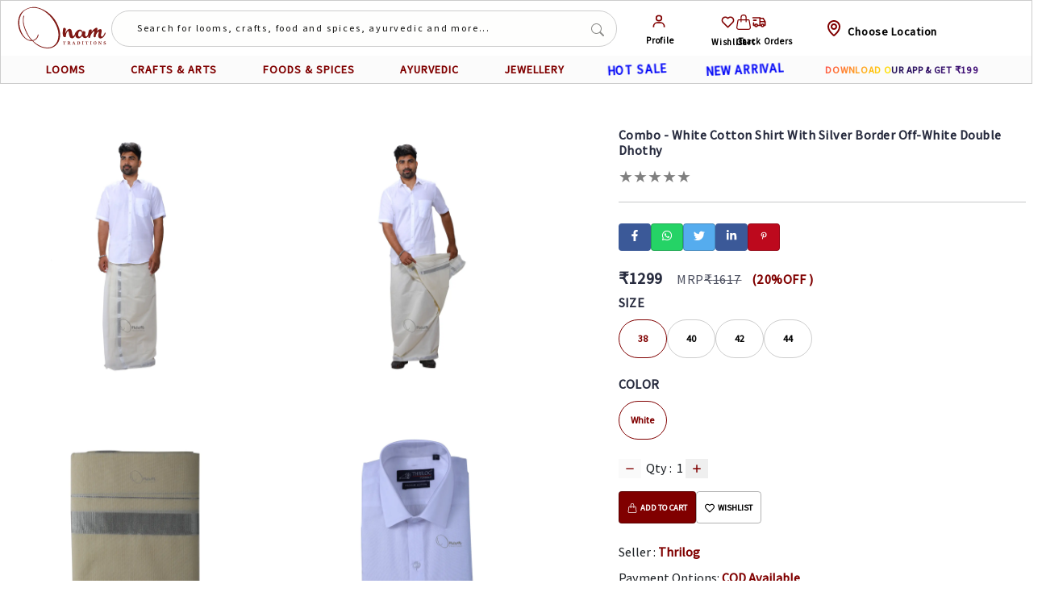

--- FILE ---
content_type: text/css; charset=UTF-8
request_url: https://onamtraditions.com/_next/static/css/867fe8fcb520287f.css
body_size: 4605
content:
.productcontent_paadding___6Ob8{padding-left:40px;padding-top:130px}@media(max-width:991px){.productcontent_paadding___6Ob8{padding:15px}}.productcontent_pdp-title__iaZ21{color:#282c3f;padding:0 20px 0 0;font-size:24px;font-weight:700}.productcontent_pdp-discount-container__I_ZvL{color:#696e79;font-size:14px;margin-bottom:5px;display:inline-block}.productcontent_pdp-price__u5uKT{color:#282c3f;margin-right:12px;font-size:24px;font-weight:700;line-height:1}.productcontent_pdpmrp-price__wXlmb{margin-right:12px;font-size:20px;color:#535766}.productcontent_sizeSelection__6m7vv{min-height:48px;min-width:50px;padding:0 10px;border:1px solid maroon;background-color:#fff;color:maroon!important}.productcontent_sizeSelection__6m7vv .productcontent_sizeSelection__6m7vv:hover{border-color:rgba(10,161,116,.91);color:#fff}.productcontent_index-ratingsCount__2cK93{margin-left:8px;font-weight:400;color:#535766;border:none;background:none}.productcontent_strong__tVOz0{color:#282c3f;font-weight:500}.productcontent_pdp-mrp__bxpXN{height:22px;opacity:.8;font-size:20px;line-height:1.2}.productcontent_pdp-mrp__bxpXN,.productcontent_pdp-price__u5uKT{color:#282c3f;margin-right:12px}.productcontent_pdp-discount__q4E9n{font-size:20px;font-weight:700;letter-spacing:.5px;color:maroon}.productcontent_colors-heading__KbClk{color:#282c3f;font-size:16px;text-transform:uppercase;margin:0 0 15px;letter-spacing:.4px}.productcontent_size-buttons-select-size__unCSn{display:inline-block;font-size:16px;margin:0;font-weight:700}.productcontent_size-buttons-size-header__nuUUe{margin:0 0 10px;position:relative;line-height:1}.productcontent_colors-image__mAEEr{width:55px;height:auto;margin-right:10px;margin-bottom:12px}.productcontent_size-buttons-big-size__AvsPb{min-height:48px;min-width:50px;border-radius:50px;height:auto;padding:0 10px;font-weight:0;border:1px solid maroon;background-color:#fff;color:maroon!important;width:-moz-fit-content;width:fit-content}.productcontent_size-buttons-big-size__AvsPb .productcontent_size-buttons-big-size__AvsPb:hover{background-color:rgba(85,8,8,.91);color:#fff}.productcontent_button__YlGHa{border:1px solid maroon;font-size:16px;color:rgba(0,0,0,.5)}.productcontent_button__YlGHa:hover{color:maroon;transition:.2s ease-out}.productcontent_button__YlGHa span{font-size:14px;font-weight:500;padding:0 10px}.productcontent_button__YlGHa svg{font-size:21px}.productcontent_wish___pKwv{border:none;text-align:center;display:inline-block;background-color:maroon;padding:10px;background:transparent;border-radius:4px;text-transform:uppercase;border:1px solid rgba(0,0,0,.3)!important}.productcontent_wish___pKwv:hover{border:1px solid #000!important}@media(max-width:991px){.productcontent_wish___pKwv{padding:10px}}.productcontent_cartadded__D0yVi,.productcontent_wishlisted__NeJAo{color:#fff;border:none;text-align:center;display:inline-block;background-color:#2a451d;padding:10px;border-radius:4px;text-transform:uppercase;border:1px solid rgba(0,0,0,.3)!important}.productcontent_cartadded__D0yVi svg,.productcontent_wishlisted__NeJAo svg{color:#fff}.productcontent_cartadded__D0yVi:hover,.productcontent_wishlisted__NeJAo:hover{background-color:maroon}@media(max-width:991px){.productcontent_wishlisted__NeJAo{padding:10px}}.productcontent_wishlistButton__JJeRl{margin:10px 0 0}.productcontent_wishlistButton__JJeRl .productcontent_button__YlGHa{border:none}.productcontent_btn-get-started__P8_aI{font-weight:700;font-size:16px;letter-spacing:1px;display:inline-block;padding:10px;border-radius:4px;transition:.5s;color:#fff;background:maroon;border:1px solid maroon;text-align:center;text-decoration:none}.productcontent_btn-get-started__P8_aI a:hover{color:#fff}@media(max-width:991px){.productcontent_btn-get-started__P8_aI{padding:10px}}.productcontent_btn-get-started__P8_aI a{color:#fff;text-decoration:none}.productcontent_btn-get-started__P8_aI a a:hover{color:#fff}.productcontent_btn-get-startede__YTQnm{font-weight:700;font-size:16px;letter-spacing:1px;display:inline-block;padding:10px;border-radius:4px;transition:.5s;color:#fff;background:maroon;border:1px solid maroon;text-align:center;text-decoration:none}.productcontent_btn-get-startede__YTQnm a:hover{color:#fff}@media(max-width:991px){.productcontent_btn-get-startede__YTQnm{padding:10px}}.productcontent_wish-list__CBpMp{font-weight:700;font-size:16px;letter-spacing:1px;display:inline-block;padding:10px;border-radius:0;transition:.5s;margin:10px 0 0;color:#080808;background:#fff;border:1px solid #eaeaec;text-align:center;text-decoration:none}.productcontent_wish-list__CBpMp i{color:#000}.productcontent_wish-list__CBpMp i :hover{border:1px solid #eaeaec!important}.productcontent_hov__qHWrF :hover{border:1px solid #070707}.productcontent_PriceInfo-price__NDND0{font-weight:500;line-height:1;color:#282c3f;margin-right:5px;cursor:pointer;font-size:16px}.productcontent_PriceInfo-mrp__i_FaP{height:22px;opacity:.8;line-height:1.2;color:#94969f;margin-right:5px}.productcontent_PriceInfo-discount__8DrcK{font-weight:700;letter-spacing:.5px;color:#ff905a;display:inline-block}.productcontent_SelectedSizeSellerInfo-sellerButton__7J26z{color:maroon;font-weight:700}.productcontent_pincode-deliveryContainer__P_Ntg>h4{color:#282c3f;font-size:16px;margin:0 0 15px;font-weight:700;text-transform:uppercase}.productcontent_pincode-code__bn7nd{border-radius:5px;border:1px solid #d4d5d9;box-shadow:0;padding:10px;font-size:16px;min-width:160px;outline:0;width:250px}.productcontent_pincode-button___c_7g{color:maroon}.productcontent_pincode-enterPincode__3CSNt{font-size:13px;color:#282c3f;margin:25px 0 0}.productcontent_meta-container__D0rGg{margin:20px 0 0}.productcontent_meta-info__3Krlw{color:#282c3f;font-size:16px;margin:0;padding:0;position:relative}.productcontent_meta-info__3Krlw .productcontent_meta-desc__kEN8F{margin:5px 0;display:inline-block;width:90%;vertical-align:top}.productcontent_pdp-offers-container__PLENJ{padding:0 0 20px;border-bottom:1px solid #d4d5d9}.productcontent_pdp-offers-container__PLENJ>h4{font-size:16px;font-weight:700;line-height:1;color:#282c3f;margin-bottom:16px;text-transform:uppercase;margin-top:0}.productcontent_pdp-offers-offerTitle__Ao1Fv{font-size:16px;color:#282c3f;margin-bottom:1px}.productcontent_pdp-offers-price__Cpo2h{color:#ff905a;font-weight:700}.productcontent_pdp-offers-offerDesc__hwRGD{font-size:16px;color:#282c3f;padding:0;margin:8px 0 0;list-style:none;width:100%}.productcontent_pdp-offers-linkButton__mP8tN{display:inline-block;font-size:14px;font-weight:700;color:maroon;margin-top:4px;cursor:pointer;text-decoration:none}.productcontent_pdp-offers-linkButton__mP8tN :hover{text-decoration:none;color:#eaeaec}.productcontent_pdp-offers-extraOffer__L7m9q .productcontent_pdp-offers-offerDesc__hwRGD{font-size:14px;padding-top:1px;margin:0}.productcontent_pdp-offers-offerDesc__hwRGD li{margin-bottom:6px}.productcontent_pdp-offers-offerLikeBestPrice__BlyAF{margin-bottom:16px}.productcontent_pdp-productDescriptorsContainer__RRiJ3{margin-top:30px}.productcontent_pdp-product-description-title__4X5oH{margin:0;font-weight:700;text-transform:uppercase}.productcontent_pdp-product-description-content__8UMOW{color:#282c3f;line-height:1.4;font-size:16px;margin-top:12px;width:84%}.productcontent_pdp-product-description-content__8UMOW b{font-weight:700;display:inline-block}.productcontent_pdp-productDescriptorsContainer__RRiJ3 ul{padding:0;margin:0 0 10px;list-style:none}.productcontent_pdp-sizeFitDesc__TzqWY{font-weight:400;border:none;margin-top:12px}.productcontent_pdp-sizeFitDescTitle__2JGiK{text-transform:capitalize;font-weight:700;font-size:16px;border:none;padding-bottom:5px}.productcontent_pdp-product-description-title__4X5oH{color:#282c3f;font-size:16px}.productcontent_index-sizeFitDesc__g8Esk{font-weight:400;border:none;margin-top:12px}.productcontent_index-sizeFitDescTitle__1xz8D{text-transform:capitalize;font-weight:700;font-size:16px;border:none}.productcontent_index-product-description-title__Tp7CV{color:#282c3f}.productcontent_index-tableContainer__U1AO_ .productcontent_index-row__a3_cz{position:relative;border-bottom:1px solid #eaeaec;margin:0 0 12px;padding-bottom:10px;flex-basis:40%}.productcontent_index-tableContainer__U1AO_ .productcontent_index-row__a3_cz .productcontent_index-rowKey__MRy7r{position:relative;color:#7e818c;font-size:12px;line-height:1.2;margin-bottom:5px}.productcontent_index-tableContainer__U1AO_ .productcontent_index-row__a3_cz .productcontent_index-rowValue__jvkhn{position:relative;color:#282c3f;font-size:16px;line-height:1.2}.productcontent_index-tableContainer__U1AO_ .productcontent_index-row__a3_cz .productcontent_index-rowType__oLG6X{position:relative;color:#282c3f;font-size:14px;line-height:1.2}.productcontent_pdp-button___LEK3{font-size:16px;min-height:22px}.productcontent_image-thumb-wrapper-imageThumbWrapper__uICgI .productcontent_image-thumb-wrapper-headline__457bB{color:#282c3f;line-height:1.4;font-size:16px;font-weight:600}.productcontent_image-thumb-wrapper-container__MveWs .productcontent_image-thumb-wrapper-thumb__xVTq8{cursor:pointer;width:75px;height:75px;margin:5px;position:relative;overflow:hidden}.productcontent_skeleton-skeletonLoader__OpFuq{position:absolute;z-index:1;top:0;left:0;width:99.99%;height:99.99%}.productcontent_detailed-reviews-reviewsContainer__2LuZ5 .productcontent_detailed-reviews-headline__svx_b{display:flex;justify-content:space-between;color:#282c3f;line-height:1.4;font-size:16px;margin-top:20px;font-weight:600}.productcontent_user-review-userReviewWrapper__NwdSL .productcontent_user-review-main__W_Q1e .productcontent_user-review-starWrapper__9vQ42 .productcontent_user-review-starRating__7mGar.productcontent_user-review-fiveStars__WE690{background-color:#14958f}.productcontent_user-review-userReviewWrapper__NwdSL .productcontent_user-review-main__W_Q1e .productcontent_user-review-starWrapper__9vQ42 .productcontent_user-review-starRating__7mGar{color:#fff;font-size:10px;font-weight:600;position:relative;height:14px;width:22px;line-height:14px;display:block;padding-left:4px;border-radius:1px;box-sizing:border-box}.productcontent_user-review-userReviewWrapper__NwdSL{border-bottom:1px solid #eaeaec;padding:18px 0;margin:0}.productcontent_user-review-userReviewWrapper__NwdSL .productcontent_user-review-main__W_Q1e{position:relative}.productcontent_user-review-userReviewWrapper__NwdSL .productcontent_user-review-main__W_Q1e .productcontent_user-review-starWrapper__9vQ42{position:absolute;top:3px;left:0}.productcontent_user-review-starIcon__3yEXx{position:absolute;top:1px;left:10px}.productcontent_user-review-userReviewWrapper__NwdSL .productcontent_user-review-main__W_Q1e .productcontent_user-review-reviewTextWrapper__ecNox{font-size:16px;color:#282c3f;line-height:20px}.productcontent_user-review-showRating__WT3XV{padding-left:35px}.productcontent_user-review-userReviewWrapper__NwdSL .productcontent_user-review-votes__GVpz1{font-size:12px}.productcontent_user-review-userReviewWrapper__NwdSL .productcontent_user-review-footer__AbUMO{color:#565a63;font-size:14px}.productcontent_dialogs-base-qtyList__a1crM{max-height:200px;padding:16px 0 0 8px}.productcontent_dialogs-base-selected__i0YAW{font-weight:700;color:maroon;border-color:maroon}.productcontent_dialogs-base-item__UsVUk{height:40px;font-size:16px;position:relative;padding:10px 12px;border:1px solid #535766;border-radius:50px;display:inline-block;margin-right:12px;margin-bottom:16px}.productcontent_dialogs-base-display__w_DfG{font-weight:700;font-size:16px;min-width:14px;line-height:normal;text-align:center}.productcontent_css-15roflb__6Xikg{width:100%;letter-spacing:1px;margin-top:16px;margin-bottom:16px;font-size:14px;font-weight:600;border-radius:2px;border-width:0;padding:10px 16px;background-color:maroon;color:#fff}.productcontent_css-xjhrni__FG0XK{box-sizing:border-box;align-items:center;justify-content:center;display:flex}.productcontent_pin_location__AWX8Z{margin-top:25px}.productcontent_pin_location__AWX8Z .productcontent_check_pincode__xoxP6{float:left;border:1px solid #ddd;color:#757575;position:relative;padding:5px 10px}.productcontent_pin_location__AWX8Z .productcontent_form__Rg0A6{float:left;position:relative;top:3px}.productcontent_pin_location__AWX8Z .productcontent_form__Rg0A6 input[type=text]{border:none;background:transparent;width:160px;font-weight:700;color:#353535}.productcontent_pin_location__AWX8Z .productcontent_form__Rg0A6 input[type=button]{background:transparent;border-radius:4px;-moz-background-clip:padding;-webkit-background-clip:padding-box;background-clip:padding-box;background:#fff!important;border:1px solid #24a3b5;text-align:center;font-size:14px;color:#24a3b5!important;min-width:80px;padding:7px 15px;font-weight:400;width:auto;display:inline-block;position:absolute;top:-9px;right:-101px}.productcontent_pin_location__AWX8Z .productcontent_status_i__9iZxJ{clear:both;padding-top:13px;display:none}.productcontent_pin_location__AWX8Z ul{list-style:none;clear:both}.productcontent_pin_location__AWX8Z ul li{display:inline-block;font-size:12px;color:#757575;margin-right:20px;margin-bottom:10px;position:relative;padding-left:20px}.productcontent_pin_location__AWX8Z ul li span{font-weight:700;color:#555}.productcontent_pin_location__AWX8Z ul li:before{content:"";display:inline-block;width:16px;height:16px;background:url(/asset/images/shopclues-sprite.png) no-repeat;background-position:-489px -46px;text-align:center;position:absolute;left:0;top:1px;color:#fff;font-size:8px;line-height:16px}.productcontent_pin_location__AWX8Z ul li:last-child{margin-right:0}.productcontent_check_pincode__xoxP6>div:before{content:"";float:left;width:14px;height:23px;background:url(/asset/images/shopclues-sprite.png) no-repeat;background-position:-51px -156px;position:relative;top:4px;margin-right:10px}.productcontent_error-info__hw1nT{color:red;width:100%;display:none;clear:both}.productcontent_pincode-info__2Ve8_{display:none}.productcontent_pinText__iBAaZ{font-weight:700}.productcontent_pincode-check__6_faU{position:relative;left:-60px;background-color:transparent;margin:0 0 15px}.productcontent_pincode-button___c_7g{outline:0;margin-top:10px;font-size:14px;font-weight:700;background-color:#fff;border:0;color:#ff3e6c;text-transform:capitalize}.productcontent_variant__pr3aJ{margin-bottom:13px}.productcontent_variant__pr3aJ .productcontent_title__fRLZh{color:#282c3f;font-size:16px;text-transform:uppercase;letter-spacing:.4px;font-weight:700}.productcontent_variant__pr3aJ .productcontent_variantGroup__uaa4j>div{margin:8px 0}.productcontent_variant__pr3aJ .productcontent_variantGroup__uaa4j>div:first-child{padding-left:0}.productcontent_variant__pr3aJ .productcontent_variantGroup__uaa4j>div button{min-height:48px;min-width:60px;border-radius:50px;width:auto;font-weight:700;height:auto;padding:0 10px;border:1px solid maroon;background-color:#fff;width:-moz-fit-content;font-size:12px;border:1px solid rgba(0,0,0,.2);background:transparent;width:fit-content}.productcontent_variant__pr3aJ .productcontent_variantGroup__uaa4j>div button.productcontent_active__8xPEp{border:1px solid maroon;border-radius:50px;color:maroon}.productcontent_pin-wrap__0QUnz{position:relative}.productcontent_btn-get-startede__YTQnm[disabled]{background:#6c757d;border-color:#6c757d}@media(min-width:992px)and (max-width:1099.98px){.productcontent_pdp-title__iaZ21{font-size:16px}.productcontent_paadding___6Ob8{padding-left:10px;padding-top:30px}.productcontent_btn-get-startede__YTQnm{font-size:12px}.productcontent_pdp-discount__q4E9n,.productcontent_pdp-mrp__bxpXN{font-size:16px}.productcontent_pdp-price__u5uKT{font-size:20px}.productcontent_wish___pKwv,.productcontent_wishlisted__NeJAo{font-size:12px}}@media(min-width:1100px)and (max-width:1299.98px){.productcontent_pdp-title__iaZ21{font-size:16px}.productcontent_paadding___6Ob8{padding-left:10px;padding-top:30px}.productcontent_btn-get-startede__YTQnm{font-size:12px}.productcontent_pdp-discount__q4E9n,.productcontent_pdp-mrp__bxpXN{font-size:16px}.productcontent_pdp-price__u5uKT{font-size:20px}.productcontent_wish___pKwv,.productcontent_wishlisted__NeJAo{font-size:12px}}.productcontent_btn-social__YZTGv.productcontent_btn-facebook__60JXg{color:#fff;background-color:#3b5998;border-color:rgba(0,0,0,.2)}.productcontent_btn-social__YZTGv.productcontent_btn__W_McG{display:inline-block;padding:6px 12px;margin-bottom:0;font-size:14px;font-weight:400;line-height:1.42857143;text-align:center;white-space:nowrap;vertical-align:middle;touch-action:manipulation;text-decoration:none;background-image:none;border:1px solid transparent;border-radius:4px}.productcontent_btn-social__YZTGv.productcontent_btn-whatsapp__3duzx{color:#fff;background-color:#25d366;border-color:rgba(0,0,0,.2)}.productcontent_btn-social__YZTGv.productcontent_btn-google__65yfB{color:#fff;background-color:#dd4b39;border-color:rgba(0,0,0,.2)}.productcontent_btn-social__YZTGv.productcontent_btn-twitter__QibVH{color:#fff;background-color:#55acee;border-color:rgba(0,0,0,.2)}.productcontent_btn-social__YZTGv.productcontent_btn-instagram__oPgA4{color:#fff;background-color:#eb4956;border-color:rgba(0,0,0,.2)}.productcontent_btn-social__YZTGv.productcontent_btn-copy__uETmZ{color:#fff;background-color:#800020;border-color:rgba(0,0,0,.2)}.productcontent_btn-social__YZTGv{position:relative;padding-left:44px;text-align:left;white-space:nowrap;overflow:hidden;text-overflow:ellipsis;margin-top:10px}.productcontent_btn-social__YZTGv.productcontent_btn-pinterest__q2Mzn{color:#fff;background-color:#bd091d;border-color:rgba(0,0,0,.2)}@media(max-width:767.98px){.productcontent_pdp-title__iaZ21{font-size:20px;line-height:1.5}.productcontent_pdp-price__u5uKT{font-size:18px}.productcontent_pdp-mrp__bxpXN{font-size:16px}.productcontent_wishlisted__NeJAo{font-size:12px}.productcontent_btn-get-startede__YTQnm,.productcontent_wish___pKwv{padding:10px;font-size:12px}}@media(max-width:364.98px){.productcontent_btn-get-startede__YTQnm,.productcontent_wish___pKwv,.productcontent_wishlisted__NeJAo{padding:10px;font-size:12px}}.productcontent_content-wrap-cover__jvIkQ{gap:5%;font-size:14px}.productcontent_content-wrap-cover__jvIkQ .productcontent_btn-addtocart__da9Xu button{background-color:maroon;color:#fff}.productcontent_cartadded__D0yVi a{color:#fff}@media(prefers-color-scheme:dark){.productcontent_btn-wishlist__tSc_T svg{color:maroon}}.productcontent_itemComponents-base-qty__Sloio{display:flex;flex-wrap:wrap;margin-right:8px;margin-top:10px;gap:2%}.productcontent_color__MfUwl{color:maroon;border:maroon;border-width:0}.similarproducts_product-wap__OpR5i .similarproducts_card__PO7BT .similarproducts_product-overlay__7bDs7{background:rgba(0,0,0,.2);visibility:hidden;opacity:0;transition:.3s}.similarproducts_product-wap__OpR5i a{color:#000}.similarproducts_product-wap__OpR5i:hover .similarproducts_card__PO7BT .similarproducts_product-overlay__7bDs7{visibility:visible;opacity:1}.similarproducts_grid__ixTXO{flex-wrap:nowrap;display:grid;grid-template-columns:repeat(auto-fill,minmax(200px,5fr))!important;grid-gap:30px;gap:30px;width:100%;padding-left:40px;padding-right:40px}.similarproducts_product-item-metaContainer__39xm7{padding-top:10px;padding-left:1px;padding-right:1px}.similarproducts_product-item-brand__7m5e7{font-size:16px;font-weight:700;color:#282c3f;text-align:left;margin:0}.similarproducts_product-item-title__Qx6e_{margin:4px 0 8px;color:#535766;font-size:14px;text-decoration:none}.similarproducts_product-item-pricing__jmLnC{font-size:16px}.similarproducts_product-item-pricing__jmLnC,.similarproducts_product-item-title__Qx6e_{width:100%;white-space:nowrap;overflow:hidden;text-overflow:ellipsis}.similarproducts_product-item-selling-price__xSwmh{color:#282c3f;padding:0 3px 0 0;font-weight:700;font-size:16px}.similarproducts_product-item-mrp__SXnba{text-decoration:line-through;color:#282c3f;padding:0 3px;opacity:.7;font-size:12px}.similarproducts_product-item-discount__DNPRG{color:#ff905a;padding:0 3px;font-size:12px;font-weight:700}.similarproducts_similar-heading__Cu7n9{font-size:16px;font-weight:700;text-transform:uppercase;padding-left:40px;color:#282c3f;margin:0 0 24px}.productimage_grid__eDegD{flex-wrap:nowrap;display:grid;grid-template-columns:auto auto!important;grid-gap:10px;gap:10px;padding-left:30px}.productimage_tr__DfONM img{transition:all .6s}.productimage_grid__eDegD .productimage_tr__DfONM:hover img{transform:scale(1.15)}.productimage_tr__DfONM{overflow:hidden}.productimage_py__yvDTP{padding-top:130px;padding-left:30px}@media(max-width:991px){.productimage_py__yvDTP{padding:15px}}.productimage_image__uyI5_{max-width:320px;height:320px}@media(min-width:992px)and (max-width:1099.98px){.productimage_py__yvDTP{padding-left:10px;padding-top:30px}}@media(min-width:1100px)and (max-width:1299.98px){.productimage_py__yvDTP{padding-left:10px;padding-top:30px}}.detailproduct_paadding__PEwkE{padding-left:40px;padding-top:130px}@media(max-width:991px){.detailproduct_paadding__PEwkE{padding:15px}}@media(min-width:992px)and (max-width:1099.98px){.detailproduct_paadding__PEwkE{padding-left:10px;padding-top:30px}}@media(min-width:1100px)and (max-width:1299.98px){.detailproduct_paadding__PEwkE{padding-left:10px;padding-top:30px}}.sliderr_rtg__EybzY{margin:3% auto}.sliderr_card-item__gm__N{border:1px solid #ccc;margin:5%;padding:5%;box-shadow:0 0 20px 0 rgba(0,0,0,.1)}

--- FILE ---
content_type: text/css; charset=UTF-8
request_url: https://onamtraditions.com/_next/static/css/867fe8fcb520287f.css
body_size: 4605
content:
.productcontent_paadding___6Ob8{padding-left:40px;padding-top:130px}@media(max-width:991px){.productcontent_paadding___6Ob8{padding:15px}}.productcontent_pdp-title__iaZ21{color:#282c3f;padding:0 20px 0 0;font-size:24px;font-weight:700}.productcontent_pdp-discount-container__I_ZvL{color:#696e79;font-size:14px;margin-bottom:5px;display:inline-block}.productcontent_pdp-price__u5uKT{color:#282c3f;margin-right:12px;font-size:24px;font-weight:700;line-height:1}.productcontent_pdpmrp-price__wXlmb{margin-right:12px;font-size:20px;color:#535766}.productcontent_sizeSelection__6m7vv{min-height:48px;min-width:50px;padding:0 10px;border:1px solid maroon;background-color:#fff;color:maroon!important}.productcontent_sizeSelection__6m7vv .productcontent_sizeSelection__6m7vv:hover{border-color:rgba(10,161,116,.91);color:#fff}.productcontent_index-ratingsCount__2cK93{margin-left:8px;font-weight:400;color:#535766;border:none;background:none}.productcontent_strong__tVOz0{color:#282c3f;font-weight:500}.productcontent_pdp-mrp__bxpXN{height:22px;opacity:.8;font-size:20px;line-height:1.2}.productcontent_pdp-mrp__bxpXN,.productcontent_pdp-price__u5uKT{color:#282c3f;margin-right:12px}.productcontent_pdp-discount__q4E9n{font-size:20px;font-weight:700;letter-spacing:.5px;color:maroon}.productcontent_colors-heading__KbClk{color:#282c3f;font-size:16px;text-transform:uppercase;margin:0 0 15px;letter-spacing:.4px}.productcontent_size-buttons-select-size__unCSn{display:inline-block;font-size:16px;margin:0;font-weight:700}.productcontent_size-buttons-size-header__nuUUe{margin:0 0 10px;position:relative;line-height:1}.productcontent_colors-image__mAEEr{width:55px;height:auto;margin-right:10px;margin-bottom:12px}.productcontent_size-buttons-big-size__AvsPb{min-height:48px;min-width:50px;border-radius:50px;height:auto;padding:0 10px;font-weight:0;border:1px solid maroon;background-color:#fff;color:maroon!important;width:-moz-fit-content;width:fit-content}.productcontent_size-buttons-big-size__AvsPb .productcontent_size-buttons-big-size__AvsPb:hover{background-color:rgba(85,8,8,.91);color:#fff}.productcontent_button__YlGHa{border:1px solid maroon;font-size:16px;color:rgba(0,0,0,.5)}.productcontent_button__YlGHa:hover{color:maroon;transition:.2s ease-out}.productcontent_button__YlGHa span{font-size:14px;font-weight:500;padding:0 10px}.productcontent_button__YlGHa svg{font-size:21px}.productcontent_wish___pKwv{border:none;text-align:center;display:inline-block;background-color:maroon;padding:10px;background:transparent;border-radius:4px;text-transform:uppercase;border:1px solid rgba(0,0,0,.3)!important}.productcontent_wish___pKwv:hover{border:1px solid #000!important}@media(max-width:991px){.productcontent_wish___pKwv{padding:10px}}.productcontent_cartadded__D0yVi,.productcontent_wishlisted__NeJAo{color:#fff;border:none;text-align:center;display:inline-block;background-color:#2a451d;padding:10px;border-radius:4px;text-transform:uppercase;border:1px solid rgba(0,0,0,.3)!important}.productcontent_cartadded__D0yVi svg,.productcontent_wishlisted__NeJAo svg{color:#fff}.productcontent_cartadded__D0yVi:hover,.productcontent_wishlisted__NeJAo:hover{background-color:maroon}@media(max-width:991px){.productcontent_wishlisted__NeJAo{padding:10px}}.productcontent_wishlistButton__JJeRl{margin:10px 0 0}.productcontent_wishlistButton__JJeRl .productcontent_button__YlGHa{border:none}.productcontent_btn-get-started__P8_aI{font-weight:700;font-size:16px;letter-spacing:1px;display:inline-block;padding:10px;border-radius:4px;transition:.5s;color:#fff;background:maroon;border:1px solid maroon;text-align:center;text-decoration:none}.productcontent_btn-get-started__P8_aI a:hover{color:#fff}@media(max-width:991px){.productcontent_btn-get-started__P8_aI{padding:10px}}.productcontent_btn-get-started__P8_aI a{color:#fff;text-decoration:none}.productcontent_btn-get-started__P8_aI a a:hover{color:#fff}.productcontent_btn-get-startede__YTQnm{font-weight:700;font-size:16px;letter-spacing:1px;display:inline-block;padding:10px;border-radius:4px;transition:.5s;color:#fff;background:maroon;border:1px solid maroon;text-align:center;text-decoration:none}.productcontent_btn-get-startede__YTQnm a:hover{color:#fff}@media(max-width:991px){.productcontent_btn-get-startede__YTQnm{padding:10px}}.productcontent_wish-list__CBpMp{font-weight:700;font-size:16px;letter-spacing:1px;display:inline-block;padding:10px;border-radius:0;transition:.5s;margin:10px 0 0;color:#080808;background:#fff;border:1px solid #eaeaec;text-align:center;text-decoration:none}.productcontent_wish-list__CBpMp i{color:#000}.productcontent_wish-list__CBpMp i :hover{border:1px solid #eaeaec!important}.productcontent_hov__qHWrF :hover{border:1px solid #070707}.productcontent_PriceInfo-price__NDND0{font-weight:500;line-height:1;color:#282c3f;margin-right:5px;cursor:pointer;font-size:16px}.productcontent_PriceInfo-mrp__i_FaP{height:22px;opacity:.8;line-height:1.2;color:#94969f;margin-right:5px}.productcontent_PriceInfo-discount__8DrcK{font-weight:700;letter-spacing:.5px;color:#ff905a;display:inline-block}.productcontent_SelectedSizeSellerInfo-sellerButton__7J26z{color:maroon;font-weight:700}.productcontent_pincode-deliveryContainer__P_Ntg>h4{color:#282c3f;font-size:16px;margin:0 0 15px;font-weight:700;text-transform:uppercase}.productcontent_pincode-code__bn7nd{border-radius:5px;border:1px solid #d4d5d9;box-shadow:0;padding:10px;font-size:16px;min-width:160px;outline:0;width:250px}.productcontent_pincode-button___c_7g{color:maroon}.productcontent_pincode-enterPincode__3CSNt{font-size:13px;color:#282c3f;margin:25px 0 0}.productcontent_meta-container__D0rGg{margin:20px 0 0}.productcontent_meta-info__3Krlw{color:#282c3f;font-size:16px;margin:0;padding:0;position:relative}.productcontent_meta-info__3Krlw .productcontent_meta-desc__kEN8F{margin:5px 0;display:inline-block;width:90%;vertical-align:top}.productcontent_pdp-offers-container__PLENJ{padding:0 0 20px;border-bottom:1px solid #d4d5d9}.productcontent_pdp-offers-container__PLENJ>h4{font-size:16px;font-weight:700;line-height:1;color:#282c3f;margin-bottom:16px;text-transform:uppercase;margin-top:0}.productcontent_pdp-offers-offerTitle__Ao1Fv{font-size:16px;color:#282c3f;margin-bottom:1px}.productcontent_pdp-offers-price__Cpo2h{color:#ff905a;font-weight:700}.productcontent_pdp-offers-offerDesc__hwRGD{font-size:16px;color:#282c3f;padding:0;margin:8px 0 0;list-style:none;width:100%}.productcontent_pdp-offers-linkButton__mP8tN{display:inline-block;font-size:14px;font-weight:700;color:maroon;margin-top:4px;cursor:pointer;text-decoration:none}.productcontent_pdp-offers-linkButton__mP8tN :hover{text-decoration:none;color:#eaeaec}.productcontent_pdp-offers-extraOffer__L7m9q .productcontent_pdp-offers-offerDesc__hwRGD{font-size:14px;padding-top:1px;margin:0}.productcontent_pdp-offers-offerDesc__hwRGD li{margin-bottom:6px}.productcontent_pdp-offers-offerLikeBestPrice__BlyAF{margin-bottom:16px}.productcontent_pdp-productDescriptorsContainer__RRiJ3{margin-top:30px}.productcontent_pdp-product-description-title__4X5oH{margin:0;font-weight:700;text-transform:uppercase}.productcontent_pdp-product-description-content__8UMOW{color:#282c3f;line-height:1.4;font-size:16px;margin-top:12px;width:84%}.productcontent_pdp-product-description-content__8UMOW b{font-weight:700;display:inline-block}.productcontent_pdp-productDescriptorsContainer__RRiJ3 ul{padding:0;margin:0 0 10px;list-style:none}.productcontent_pdp-sizeFitDesc__TzqWY{font-weight:400;border:none;margin-top:12px}.productcontent_pdp-sizeFitDescTitle__2JGiK{text-transform:capitalize;font-weight:700;font-size:16px;border:none;padding-bottom:5px}.productcontent_pdp-product-description-title__4X5oH{color:#282c3f;font-size:16px}.productcontent_index-sizeFitDesc__g8Esk{font-weight:400;border:none;margin-top:12px}.productcontent_index-sizeFitDescTitle__1xz8D{text-transform:capitalize;font-weight:700;font-size:16px;border:none}.productcontent_index-product-description-title__Tp7CV{color:#282c3f}.productcontent_index-tableContainer__U1AO_ .productcontent_index-row__a3_cz{position:relative;border-bottom:1px solid #eaeaec;margin:0 0 12px;padding-bottom:10px;flex-basis:40%}.productcontent_index-tableContainer__U1AO_ .productcontent_index-row__a3_cz .productcontent_index-rowKey__MRy7r{position:relative;color:#7e818c;font-size:12px;line-height:1.2;margin-bottom:5px}.productcontent_index-tableContainer__U1AO_ .productcontent_index-row__a3_cz .productcontent_index-rowValue__jvkhn{position:relative;color:#282c3f;font-size:16px;line-height:1.2}.productcontent_index-tableContainer__U1AO_ .productcontent_index-row__a3_cz .productcontent_index-rowType__oLG6X{position:relative;color:#282c3f;font-size:14px;line-height:1.2}.productcontent_pdp-button___LEK3{font-size:16px;min-height:22px}.productcontent_image-thumb-wrapper-imageThumbWrapper__uICgI .productcontent_image-thumb-wrapper-headline__457bB{color:#282c3f;line-height:1.4;font-size:16px;font-weight:600}.productcontent_image-thumb-wrapper-container__MveWs .productcontent_image-thumb-wrapper-thumb__xVTq8{cursor:pointer;width:75px;height:75px;margin:5px;position:relative;overflow:hidden}.productcontent_skeleton-skeletonLoader__OpFuq{position:absolute;z-index:1;top:0;left:0;width:99.99%;height:99.99%}.productcontent_detailed-reviews-reviewsContainer__2LuZ5 .productcontent_detailed-reviews-headline__svx_b{display:flex;justify-content:space-between;color:#282c3f;line-height:1.4;font-size:16px;margin-top:20px;font-weight:600}.productcontent_user-review-userReviewWrapper__NwdSL .productcontent_user-review-main__W_Q1e .productcontent_user-review-starWrapper__9vQ42 .productcontent_user-review-starRating__7mGar.productcontent_user-review-fiveStars__WE690{background-color:#14958f}.productcontent_user-review-userReviewWrapper__NwdSL .productcontent_user-review-main__W_Q1e .productcontent_user-review-starWrapper__9vQ42 .productcontent_user-review-starRating__7mGar{color:#fff;font-size:10px;font-weight:600;position:relative;height:14px;width:22px;line-height:14px;display:block;padding-left:4px;border-radius:1px;box-sizing:border-box}.productcontent_user-review-userReviewWrapper__NwdSL{border-bottom:1px solid #eaeaec;padding:18px 0;margin:0}.productcontent_user-review-userReviewWrapper__NwdSL .productcontent_user-review-main__W_Q1e{position:relative}.productcontent_user-review-userReviewWrapper__NwdSL .productcontent_user-review-main__W_Q1e .productcontent_user-review-starWrapper__9vQ42{position:absolute;top:3px;left:0}.productcontent_user-review-starIcon__3yEXx{position:absolute;top:1px;left:10px}.productcontent_user-review-userReviewWrapper__NwdSL .productcontent_user-review-main__W_Q1e .productcontent_user-review-reviewTextWrapper__ecNox{font-size:16px;color:#282c3f;line-height:20px}.productcontent_user-review-showRating__WT3XV{padding-left:35px}.productcontent_user-review-userReviewWrapper__NwdSL .productcontent_user-review-votes__GVpz1{font-size:12px}.productcontent_user-review-userReviewWrapper__NwdSL .productcontent_user-review-footer__AbUMO{color:#565a63;font-size:14px}.productcontent_dialogs-base-qtyList__a1crM{max-height:200px;padding:16px 0 0 8px}.productcontent_dialogs-base-selected__i0YAW{font-weight:700;color:maroon;border-color:maroon}.productcontent_dialogs-base-item__UsVUk{height:40px;font-size:16px;position:relative;padding:10px 12px;border:1px solid #535766;border-radius:50px;display:inline-block;margin-right:12px;margin-bottom:16px}.productcontent_dialogs-base-display__w_DfG{font-weight:700;font-size:16px;min-width:14px;line-height:normal;text-align:center}.productcontent_css-15roflb__6Xikg{width:100%;letter-spacing:1px;margin-top:16px;margin-bottom:16px;font-size:14px;font-weight:600;border-radius:2px;border-width:0;padding:10px 16px;background-color:maroon;color:#fff}.productcontent_css-xjhrni__FG0XK{box-sizing:border-box;align-items:center;justify-content:center;display:flex}.productcontent_pin_location__AWX8Z{margin-top:25px}.productcontent_pin_location__AWX8Z .productcontent_check_pincode__xoxP6{float:left;border:1px solid #ddd;color:#757575;position:relative;padding:5px 10px}.productcontent_pin_location__AWX8Z .productcontent_form__Rg0A6{float:left;position:relative;top:3px}.productcontent_pin_location__AWX8Z .productcontent_form__Rg0A6 input[type=text]{border:none;background:transparent;width:160px;font-weight:700;color:#353535}.productcontent_pin_location__AWX8Z .productcontent_form__Rg0A6 input[type=button]{background:transparent;border-radius:4px;-moz-background-clip:padding;-webkit-background-clip:padding-box;background-clip:padding-box;background:#fff!important;border:1px solid #24a3b5;text-align:center;font-size:14px;color:#24a3b5!important;min-width:80px;padding:7px 15px;font-weight:400;width:auto;display:inline-block;position:absolute;top:-9px;right:-101px}.productcontent_pin_location__AWX8Z .productcontent_status_i__9iZxJ{clear:both;padding-top:13px;display:none}.productcontent_pin_location__AWX8Z ul{list-style:none;clear:both}.productcontent_pin_location__AWX8Z ul li{display:inline-block;font-size:12px;color:#757575;margin-right:20px;margin-bottom:10px;position:relative;padding-left:20px}.productcontent_pin_location__AWX8Z ul li span{font-weight:700;color:#555}.productcontent_pin_location__AWX8Z ul li:before{content:"";display:inline-block;width:16px;height:16px;background:url(/asset/images/shopclues-sprite.png) no-repeat;background-position:-489px -46px;text-align:center;position:absolute;left:0;top:1px;color:#fff;font-size:8px;line-height:16px}.productcontent_pin_location__AWX8Z ul li:last-child{margin-right:0}.productcontent_check_pincode__xoxP6>div:before{content:"";float:left;width:14px;height:23px;background:url(/asset/images/shopclues-sprite.png) no-repeat;background-position:-51px -156px;position:relative;top:4px;margin-right:10px}.productcontent_error-info__hw1nT{color:red;width:100%;display:none;clear:both}.productcontent_pincode-info__2Ve8_{display:none}.productcontent_pinText__iBAaZ{font-weight:700}.productcontent_pincode-check__6_faU{position:relative;left:-60px;background-color:transparent;margin:0 0 15px}.productcontent_pincode-button___c_7g{outline:0;margin-top:10px;font-size:14px;font-weight:700;background-color:#fff;border:0;color:#ff3e6c;text-transform:capitalize}.productcontent_variant__pr3aJ{margin-bottom:13px}.productcontent_variant__pr3aJ .productcontent_title__fRLZh{color:#282c3f;font-size:16px;text-transform:uppercase;letter-spacing:.4px;font-weight:700}.productcontent_variant__pr3aJ .productcontent_variantGroup__uaa4j>div{margin:8px 0}.productcontent_variant__pr3aJ .productcontent_variantGroup__uaa4j>div:first-child{padding-left:0}.productcontent_variant__pr3aJ .productcontent_variantGroup__uaa4j>div button{min-height:48px;min-width:60px;border-radius:50px;width:auto;font-weight:700;height:auto;padding:0 10px;border:1px solid maroon;background-color:#fff;width:-moz-fit-content;font-size:12px;border:1px solid rgba(0,0,0,.2);background:transparent;width:fit-content}.productcontent_variant__pr3aJ .productcontent_variantGroup__uaa4j>div button.productcontent_active__8xPEp{border:1px solid maroon;border-radius:50px;color:maroon}.productcontent_pin-wrap__0QUnz{position:relative}.productcontent_btn-get-startede__YTQnm[disabled]{background:#6c757d;border-color:#6c757d}@media(min-width:992px)and (max-width:1099.98px){.productcontent_pdp-title__iaZ21{font-size:16px}.productcontent_paadding___6Ob8{padding-left:10px;padding-top:30px}.productcontent_btn-get-startede__YTQnm{font-size:12px}.productcontent_pdp-discount__q4E9n,.productcontent_pdp-mrp__bxpXN{font-size:16px}.productcontent_pdp-price__u5uKT{font-size:20px}.productcontent_wish___pKwv,.productcontent_wishlisted__NeJAo{font-size:12px}}@media(min-width:1100px)and (max-width:1299.98px){.productcontent_pdp-title__iaZ21{font-size:16px}.productcontent_paadding___6Ob8{padding-left:10px;padding-top:30px}.productcontent_btn-get-startede__YTQnm{font-size:12px}.productcontent_pdp-discount__q4E9n,.productcontent_pdp-mrp__bxpXN{font-size:16px}.productcontent_pdp-price__u5uKT{font-size:20px}.productcontent_wish___pKwv,.productcontent_wishlisted__NeJAo{font-size:12px}}.productcontent_btn-social__YZTGv.productcontent_btn-facebook__60JXg{color:#fff;background-color:#3b5998;border-color:rgba(0,0,0,.2)}.productcontent_btn-social__YZTGv.productcontent_btn__W_McG{display:inline-block;padding:6px 12px;margin-bottom:0;font-size:14px;font-weight:400;line-height:1.42857143;text-align:center;white-space:nowrap;vertical-align:middle;touch-action:manipulation;text-decoration:none;background-image:none;border:1px solid transparent;border-radius:4px}.productcontent_btn-social__YZTGv.productcontent_btn-whatsapp__3duzx{color:#fff;background-color:#25d366;border-color:rgba(0,0,0,.2)}.productcontent_btn-social__YZTGv.productcontent_btn-google__65yfB{color:#fff;background-color:#dd4b39;border-color:rgba(0,0,0,.2)}.productcontent_btn-social__YZTGv.productcontent_btn-twitter__QibVH{color:#fff;background-color:#55acee;border-color:rgba(0,0,0,.2)}.productcontent_btn-social__YZTGv.productcontent_btn-instagram__oPgA4{color:#fff;background-color:#eb4956;border-color:rgba(0,0,0,.2)}.productcontent_btn-social__YZTGv.productcontent_btn-copy__uETmZ{color:#fff;background-color:#800020;border-color:rgba(0,0,0,.2)}.productcontent_btn-social__YZTGv{position:relative;padding-left:44px;text-align:left;white-space:nowrap;overflow:hidden;text-overflow:ellipsis;margin-top:10px}.productcontent_btn-social__YZTGv.productcontent_btn-pinterest__q2Mzn{color:#fff;background-color:#bd091d;border-color:rgba(0,0,0,.2)}@media(max-width:767.98px){.productcontent_pdp-title__iaZ21{font-size:20px;line-height:1.5}.productcontent_pdp-price__u5uKT{font-size:18px}.productcontent_pdp-mrp__bxpXN{font-size:16px}.productcontent_wishlisted__NeJAo{font-size:12px}.productcontent_btn-get-startede__YTQnm,.productcontent_wish___pKwv{padding:10px;font-size:12px}}@media(max-width:364.98px){.productcontent_btn-get-startede__YTQnm,.productcontent_wish___pKwv,.productcontent_wishlisted__NeJAo{padding:10px;font-size:12px}}.productcontent_content-wrap-cover__jvIkQ{gap:5%;font-size:14px}.productcontent_content-wrap-cover__jvIkQ .productcontent_btn-addtocart__da9Xu button{background-color:maroon;color:#fff}.productcontent_cartadded__D0yVi a{color:#fff}@media(prefers-color-scheme:dark){.productcontent_btn-wishlist__tSc_T svg{color:maroon}}.productcontent_itemComponents-base-qty__Sloio{display:flex;flex-wrap:wrap;margin-right:8px;margin-top:10px;gap:2%}.productcontent_color__MfUwl{color:maroon;border:maroon;border-width:0}.similarproducts_product-wap__OpR5i .similarproducts_card__PO7BT .similarproducts_product-overlay__7bDs7{background:rgba(0,0,0,.2);visibility:hidden;opacity:0;transition:.3s}.similarproducts_product-wap__OpR5i a{color:#000}.similarproducts_product-wap__OpR5i:hover .similarproducts_card__PO7BT .similarproducts_product-overlay__7bDs7{visibility:visible;opacity:1}.similarproducts_grid__ixTXO{flex-wrap:nowrap;display:grid;grid-template-columns:repeat(auto-fill,minmax(200px,5fr))!important;grid-gap:30px;gap:30px;width:100%;padding-left:40px;padding-right:40px}.similarproducts_product-item-metaContainer__39xm7{padding-top:10px;padding-left:1px;padding-right:1px}.similarproducts_product-item-brand__7m5e7{font-size:16px;font-weight:700;color:#282c3f;text-align:left;margin:0}.similarproducts_product-item-title__Qx6e_{margin:4px 0 8px;color:#535766;font-size:14px;text-decoration:none}.similarproducts_product-item-pricing__jmLnC{font-size:16px}.similarproducts_product-item-pricing__jmLnC,.similarproducts_product-item-title__Qx6e_{width:100%;white-space:nowrap;overflow:hidden;text-overflow:ellipsis}.similarproducts_product-item-selling-price__xSwmh{color:#282c3f;padding:0 3px 0 0;font-weight:700;font-size:16px}.similarproducts_product-item-mrp__SXnba{text-decoration:line-through;color:#282c3f;padding:0 3px;opacity:.7;font-size:12px}.similarproducts_product-item-discount__DNPRG{color:#ff905a;padding:0 3px;font-size:12px;font-weight:700}.similarproducts_similar-heading__Cu7n9{font-size:16px;font-weight:700;text-transform:uppercase;padding-left:40px;color:#282c3f;margin:0 0 24px}.productimage_grid__eDegD{flex-wrap:nowrap;display:grid;grid-template-columns:auto auto!important;grid-gap:10px;gap:10px;padding-left:30px}.productimage_tr__DfONM img{transition:all .6s}.productimage_grid__eDegD .productimage_tr__DfONM:hover img{transform:scale(1.15)}.productimage_tr__DfONM{overflow:hidden}.productimage_py__yvDTP{padding-top:130px;padding-left:30px}@media(max-width:991px){.productimage_py__yvDTP{padding:15px}}.productimage_image__uyI5_{max-width:320px;height:320px}@media(min-width:992px)and (max-width:1099.98px){.productimage_py__yvDTP{padding-left:10px;padding-top:30px}}@media(min-width:1100px)and (max-width:1299.98px){.productimage_py__yvDTP{padding-left:10px;padding-top:30px}}.detailproduct_paadding__PEwkE{padding-left:40px;padding-top:130px}@media(max-width:991px){.detailproduct_paadding__PEwkE{padding:15px}}@media(min-width:992px)and (max-width:1099.98px){.detailproduct_paadding__PEwkE{padding-left:10px;padding-top:30px}}@media(min-width:1100px)and (max-width:1299.98px){.detailproduct_paadding__PEwkE{padding-left:10px;padding-top:30px}}.sliderr_rtg__EybzY{margin:3% auto}.sliderr_card-item__gm__N{border:1px solid #ccc;margin:5%;padding:5%;box-shadow:0 0 20px 0 rgba(0,0,0,.1)}

--- FILE ---
content_type: text/css; charset=UTF-8
request_url: https://onamtraditions.com/_next/static/css/d768145ab613de1e.css
body_size: 1078
content:
#user-login_mainContent__nkl83{margin:28px auto 0;max-width:400px;background-color:#fff;color:#000}.user-login_img-responsive__etTEP{display:block;max-width:400px;height:auto}.user-login_welcome-header__D6DES{font-size:20px;font-weight:700;margin-bottom:24px}.user-login_loginbtn__2KIWk{display:flex;gap:15px}.user-login_loginbtn__2KIWk .user-login_facebook__hHEBa{margin-top:10px;width:34px!important;height:34px!important}.user-login_loginbtn__2KIWk .user-login_facebook__hHEBa span{width:20px!important;height:20px!important}.user-login_loginbtn__2KIWk .user-login_facebook__hHEBa span button{border-radius:3px;width:40px!important;height:40px!important;padding:0!important;display:flex;justify-content:center;align-items:center}.user-login_loginbtn__2KIWk .user-login_facebook__hHEBa span button svg{font-size:16px}.user-login_loginbtn__2KIWk .user-login_google__8XkIJ{margin-top:10px;width:34px;height:34px;background:#fff}.user-login_mobileInputContainer__94aFR .user-login_submitBottomOption__XfdHa{background-color:maroon;display:block;width:100%;text-align:center;text-decoration:none;border:none;line-height:16px;font-weight:500;font-size:16px;letter-spacing:1px;display:inline-block;padding:10px 28px 11px;transition:.5s;margin:10px 0 0;color:#fff}.user-login_immage__31Ck8{width:100%;height:150px}.user-login_signInContainer__CnkBP{padding:36px 36px 0}.user-login_mobileInputContainer__94aFR .user-login_formgroup__APUDN{margin-bottom:24px}.user-login_midLinks__hp241{margin:0 0 21px;color:rgba(40,44,63,.8);font-size:12px}.user-login_midLink__ZGrcZ a{color:maroon;font-weight:400;text-decoration:none;font-size:13px}.user-login_midLinks__hp241 a{color:#2a451d;font-weight:400;text-decoration:none;font-size:13px}.user-login_get-help__lxc3v{margin:30px 0}.user-login_mobileInputContainer__94aFR .user-login_form-group__sIR4D .user-login_placeholderAlternative__kDDxB{color:#94969f;top:10px;left:12px;font-size:14px;position:absolute;pointer-events:none}.user-login_get-help__lxc3v span{color:maroon;font-weight:700}#user-login_reactPageContent__RoCBj,#user-login_rnwPageContent__Cw0N5{min-height:calc(100vh - 190px)}.user-login_we__ALSoq,.user-login_wh__VVCdi{background-color:#eed5db}.user-login_wh__VVCdi{padding-top:90px}.user-login_buttonfb__DfqBN{background-color:#4267b2}.user-login_buttongoogle__3sOK2{background-color:#d64b40}.user-login_buttonIdentity__soRR0{background-color:maroon}.user-login_submitButton__Naf2R{width:40px;height:40px;border:none;display:flex;justify-content:center;align-items:center;border-radius:3px;text-align:center;text-decoration:none;line-height:16px;font-weight:500;font-size:16px;letter-spacing:1px;display:inline-block;padding:7px 6px 6px 5px;transition:.5s;margin:10px 0 0;color:#fff}.user-login_width__V_bga{width:700px}.user-login_input_group__lkEe_{position:relative;display:flex}.user-login_icon_input__yZMvy{padding-left:2.5rem}.user-login_input_icon__rCY8F{position:absolute;left:.5rem;top:50%;transform:translateY(-50%);border-radius:0;border:0;border-right:1px solid hsla(0,0%,50%,.39);padding-right:8px;color:gr}

--- FILE ---
content_type: text/css; charset=UTF-8
request_url: https://onamtraditions.com/_next/static/css/ee6c49d0bea306a6.css
body_size: 1951
content:
.no-order_imageContainer__UU_q6{width:35%;margin:0 auto}@media screen and (max-width:500px){.no-order_imageContainer__UU_q6{width:60%}}.no-order_css-etguer__Hp9ef{letter-spacing:1px;font-size:14px;font-weight:600;border-radius:2px;border-width:0;padding:10px 16px;background-color:maroon;color:#fff}.no-order_css-xjhrni__bgCh9{box-sizing:border-box;align-items:center;justify-content:center;display:flex}.continueshopping_css-etguer__M9PLg{letter-spacing:1px;font-size:14px;font-weight:600;border-radius:2px;border-width:0;padding:10px 16px;background-color:maroon;color:#fff}.continueshopping_css-xjhrni__4ClV9{box-sizing:border-box;align-items:center;justify-content:center;display:flex}.myorders_paadding__MOYms{padding-top:10px}@media(max-width:991px){.myorders_paadding__MOYms{padding:0}}.myorders_image__k_eer{max-width:120px;height:150px}.myorders_page-listBackground__hwqHA{background-color:#f5f5f5;padding:10px;max-height:900px}.myorders_ItemList-itemView__n2oZv{height:auto;background:#fff;padding:0 3.37% 5px 3.33%;margin-top:12px}.myorders_ItemList-itemStatus__TqVxV{margin:0 0 15px;width:100%}.myorders_ItemStatus-itemStatus__9M1_w{display:flex;flex-direction:column;padding-top:16px}.myorders_ItemStatus-details__CtXZU{padding-right:12px;padding-left:12px}.myorders_Text-Text__fZG7g{font-size:15px;line-height:1;color:#282c3f}.myorders_returnStatusInfo-container__pIDBp{font-size:14px;line-height:1.5;color:#696e79}.myorders_returnStatusInfo-amount__Vt1wy{font-weight:700;color:#282c3f}.myorders_ItemStatus-detailsText__8N3GJ{font-size:14px;font-weight:700;color:#ff3f6c;cursor:pointer}.myorders_returnStatusInfo-detailsText__fNHla{white-space:nowrap}.myorders_ProductList-itemInfoForItemList__btQAJ{width:100%;position:relative;background-color:#f5f5f5;padding:12px}.myorders_ProductList-imageAndDetails__u6sW_{position:relative;display:flex}.myorders_ProductList-thumbnail__7pffk{position:relative;border-radius:2px}.myorders_image-imgResponsiveNew__OdM4O{max-width:60px;height:70px;border-radius:2px}.myorders_ProductList-details__zyKMp{padding-left:4.455%}.myorders_ProductList-bold__7FQmR,.myorders_ProductList-productName__U2OPo{font-size:14px;line-height:1;color:#282c3f}.myorders_ProductList-bold__7FQmR{font-weight:700}.myorders_ProductList-productName__U2OPo{overflow:hidden}.myorders_ProductList-size__BP2Y4{font-size:14px}.myorders_login__Jszbd{text-align:center;text-decoration:none;background-color:#fff;text-transform:uppercase;border:1px solid maroon;font-weight:500;font-size:13px;letter-spacing:1px;display:inline-block;padding:8px;border-radius:2px;transition:.5s;color:maroon}.myorders_login__Jszbd:hover{color:#000;border-color:#000}.myorders_submitButton__KA5W_{text-align:center;text-decoration:none;background-color:#fff;text-transform:uppercase;border:1px solid maroon;font-weight:500;font-size:13px;letter-spacing:1px;display:inline-block;padding:8px;border-radius:2px;transition:.5s;color:maroon}.myorders_verticalMenu__bBzBM ul{list-style:none}.myorders_verticalMenu__bBzBM ul li{padding:2rem 0;line-height:0;font-size:1.2rem;position:relative}.myorders_verticalMenu__bBzBM ul li:first-child{line-height:0}.myorders_verticalMenu__bBzBM ul li:last-child{padding-bottom:0;line-height:0}.myorders_verticalMenu__bBzBM ul li:last-child:before{height:0}.myorders_verticalMenu__bBzBM ul li:before{content:"";position:absolute;width:5px;height:100%;background-color:#a4a4a4;left:-1rem}.myorders_verticalMenu__bBzBM ul li.myorders_active__M9kcW:before{content:"";position:absolute;width:5px;height:100%;background-color:maroon;left:-1rem}.myorders_verticalMenu__bBzBM ul li>div{position:relative}.myorders_verticalMenu__bBzBM ul li>div:after{content:"";position:absolute;border:2px solid #616161;top:-7px;left:calc(-1.7rem + 8px);width:11px;height:11px;background:#fff;border-radius:50%;z-index:2}.myorders_verticalMenu__bBzBM ul li .myorders_active__M9kcW{position:relative}.myorders_verticalMenu__bBzBM ul li .myorders_active__M9kcW:after{content:"";position:absolute;border:2px solid #f2ee9e;top:-7px;width:11px;height:11px;background:maroon;border-radius:50%;z-index:2;box-shadow:0 0 5px maroon}@media(min-width:576px)and (max-width:768px){.myorders_submitButton__KA5W_{font-size:11px;margin-right:8px}.myorders_login__Jszbd,.myorders_returnStatusInfo-container__pIDBp span{font-size:11px}}@media(max-width:575px){.myorders_returnStatusInfo-container__pIDBp span{font-size:11px}.myorders_submitButton__KA5W_{font-size:11px;margin-right:3px;padding:4px}.myorders_login__Jszbd{font-size:11px;padding:4px}.myorders_Text-Text__fZG7g{font-size:12px}.myorders_ProductList-size__BP2Y4{font-size:11px}}.accountsection_cont__2UPhn{max-width:980px;color:#282c3f;margin-top:50px}.accountsection_account-account__GCfn6{display:block;border-bottom:1px solid #d4d5d9;padding:15px 0;font-size:12px}.accountsection_account-heading__bqxys{font-size:18px;font-weight:600}.accountsection_segment-segment___iUrG:first-child{border-top:none}.accountsection_sidebar-sidebar__pD5xn{display:inline-block;vertical-align:top;border-right:1px solid #d4d5d9;text-align:left;padding:0 25px 0 0;font-size:15px}.accountsection_segment-segment___iUrG{border-top:1px solid #d4d5d9;padding:20px 0;width:145px}.accountsection_segment-link__c0ToC{display:block;margin:5px 0;color:#000;text-decoration:none}.accountsection_segment-link__c0ToC:focus,.accountsection_segment-link__c0ToC:hover{color:maroon}.accountsection_segment-heading__v7Sdq{color:#7e818c;font-size:12px;text-transform:uppercase;padding:10px 0}.accountsection_mob-navs__dzP54{border:1px solid maroon;padding:2%;margin:5px 0;text-align:center}.pendingorders_paadding__lQeTC{padding-top:10px}@media(max-width:991px){.pendingorders_paadding__lQeTC{padding:0}}.pendingorders_image__ZqeTI{max-width:120px;height:150px}.pendingorders_page-listBackground__nsnqG{background-color:#f5f5f5;padding:10px;max-height:900px}.pendingorders_ItemList-itemView__WZQc4{height:auto;background:#fff;padding:0 3.37% 5px 3.33%;margin-top:12px}.pendingorders_ItemList-itemStatus__LOZe4{margin:0 0 15px;width:100%}.pendingorders_ItemStatus-itemStatus__Mjz8w{display:flex;flex-direction:column;padding-top:16px}.pendingorders_ItemStatus-details__Sy1u1{padding-right:12px;padding-left:12px}.pendingorders_Text-Text__o0vbG{font-size:14px;line-height:1;color:#282c3f}.pendingorders_returnStatusInfo-container__Z53qF{font-size:14px;line-height:1.5;color:#696e79}.pendingorders_returnStatusInfo-amount__SfA_j{font-weight:700;color:#282c3f}.pendingorders_ItemStatus-detailsText__XbHVb{font-size:14px;font-weight:700;color:#ff3f6c;cursor:pointer}.pendingorders_returnStatusInfo-detailsText__7p3PS{white-space:nowrap}.pendingorders_ProductList-itemInfoForItemList__1MrbJ{width:100%;position:relative;background-color:#f5f5f5;padding:12px}.pendingorders_ProductList-imageAndDetails__0nOXZ{position:relative;display:flex}.pendingorders_ProductList-thumbnail__Oovo8{position:relative;border-radius:2px}.pendingorders_image-imgResponsiveNew__gBSEo{max-width:60px;height:70px;border-radius:2px}.pendingorders_ProductList-details__n5oK8{padding-left:4.455%}.pendingorders_ProductList-bold__x4jz8,.pendingorders_ProductList-productName__Ojt1D{font-size:14px;line-height:1;color:#282c3f}.pendingorders_ProductList-bold__x4jz8{font-weight:700}.pendingorders_ProductList-productName__Ojt1D{overflow:hidden}.pendingorders_login__n69a1,.pendingorders_submitButton__7Eh9i{text-align:center;text-decoration:none;background-color:#fff;text-transform:uppercase;border:1px solid maroon;font-weight:500;font-size:13px;letter-spacing:1px;display:inline-block;padding:8px;border-radius:2px;transition:.5s;color:maroon}.pendingorders_login__n69a1:hover{color:#000;border-color:#000;font-weight:600}@media(min-width:576px)and (max-width:768px){.pendingorders_submitButton__7Eh9i{font-size:11px;margin-right:8px}.pendingorders_login__n69a1,.pendingorders_returnStatusInfo-container__Z53qF span{font-size:11px}}@media(max-width:575px){.pendingorders_returnStatusInfo-container__Z53qF span{font-size:11px}.pendingorders_submitButton__7Eh9i{font-size:11px;margin-right:3px;padding:4px}.pendingorders_login__n69a1{font-size:11px;padding:4px}.pendingorders_Text-Text__o0vbG{font-size:12px}.pendingorders_ProductList-size__cl23w{font-size:11px}}

--- FILE ---
content_type: text/css; charset=UTF-8
request_url: https://onamtraditions.com/_next/static/css/c6f47e49151901f1.css
body_size: 1522
content:
.continueshopping_css-etguer__M9PLg{letter-spacing:1px;font-size:14px;font-weight:600;border-radius:2px;border-width:0;padding:10px 16px;background-color:maroon;color:#fff}.continueshopping_css-xjhrni__4ClV9{box-sizing:border-box;align-items:center;justify-content:center;display:flex}.wishlist_card-item__IkOeA{margin:40px 0 0 40px}.wishlist_card__2BUGi .wishlist_image__ugYzd{width:100%;cursor:pointer;height:400px;aspect-ratio:2/2;object-fit:cover!important;transition:all 2s ease;opacity:1}.wishlist_cardbody__zJ2fg{position:absolute;height:140px;bottom:0;max-width:100%;width:100%;background:#fff;padding:0}.wishlist_cardbody__zJ2fg .wishlist_card-detail__t7Xsd{height:94px;font-size:14px;text-align:left;color:#696b79;padding:10px 10px 0;border:none!important;border-bottom:1px solid #e9e9eb!important}.wishlist_cardbody__zJ2fg .wishlist_card-detail__t7Xsd .wishlist_product-item-brand__DVSs0{font-size:16px;color:#282c3f;margin:0;text-overflow:ellipsis;white-space:nowrap;overflow:hidden;text-align:center}.wishlist_cardbody__zJ2fg .wishlist_card-detail__t7Xsd .wishlist_product-item-pricing__7C3yu{font-size:16px;text-align:center;width:100%;white-space:nowrap;overflow:hidden;text-overflow:ellipsis}.wishlist_cardbody__zJ2fg .wishlist_card-detail__t7Xsd .wishlist_product-item-pricing__7C3yu .wishlist_boldFont__DnfRf{font-weight:700;padding:0 3px 0 0;font-size:16px;color:#000}.wishlist_cardbody__zJ2fg .wishlist_card-detail__t7Xsd .wishlist_product-item-pricing__7C3yu .wishlist_product-item-mrp__AHRoh{color:#282c3f;padding:0 3px;opacity:.7;font-size:12px}.wishlist_cardbody__zJ2fg .wishlist_card-detail__t7Xsd .wishlist_product-item-pricing__7C3yu .wishlist_product-item-discount__TPBdh{color:#ff905a;padding:0 3px;font-size:12px;font-weight:700}.wishlist_cardbody__zJ2fg .wishlist_base-button__4IFel{text-align:center;font-size:14px;padding-top:14px;width:100%}.wishlist_cardbody__zJ2fg .wishlist_base-button__4IFel .wishlist_submitButton__JYLSz{font-size:14px;color:maroon;font-weight:700;width:100%;display:block;text-align:center;border:0;background:#fff;text-transform:uppercase}.wishlist_wishList__Dty5H{display:flex;flex-wrap:wrap;column-gap:1.5em;row-gap:1.5em}.wishlist_paading__YCxvv{padding-top:100px;text-align:center}.wishlist_grid__VrvFM{flex-wrap:nowrap;display:grid;grid-template-columns:repeat(auto-fill,minmax(200px,4fr))!important;grid-gap:20px;gap:20px;width:100%}.wishlist_product-item-metaContainer__w6_6x{padding-top:10px;padding-left:1px;padding-right:1px}.wishlist_product-item-brand__DVSs0{font-size:16px;font-weight:700;color:#282c3f;text-align:left;margin:0}.wishlist_similar-heading__aaTo_{font-size:12px}.wishlist_cartFillerProduct-base-button__NlqYG{text-align:center;text-transform:uppercase;color:#ff3f6c;font-weight:700;text-decoration:none}.wishlist_itemcard-removeIcon__yioXr{position:absolute;right:3px;top:0;height:24px;width:24px;text-align:center}.wishlist_itemcard-removeIcon__yioXr button{background-color:azure}.wishlist_itemcard-removeMark__me_Bs{margin-top:9px;margin-left:-1px;border:none}.wishlist_sprites-remove__1Wxnu{width:16px;height:18px;border:none}.wishlist_sprites-remove__1Wxnu i{font-size:20px}.wishlist_similar-heading__aaTo_{font-size:16px;font-weight:700;text-transform:uppercase;padding-left:40px;color:#282c3f;margin:0 0 24px}.wishlist_removeBtn__A1oqL button{z-index:10;border:none;background:transparent;font-size:24px;position:absolute;top:0;right:0;color:#b9c0c7}.wishlist_form-group__9Tkzc{position:relative}@media(max-width:767.98px){.wishlist_paading__YCxvv{padding-top:50px;text-align:center;margin-bottom:5%}.wishlist_product-item-brand__DVSs0{text-align:center}.wishlist_card-item__IkOeA{margin-bottom:2%}}.navcart_secureContainer__QhDM_{float:right;justify-content:end}.navcart_nav__7L51Y{background-color:#fff;padding:0;min-height:100px}.navcart_secure__kdD9A{float:right;letter-spacing:3px;color:#535766;margin-top:7px;font-size:12px}.navcart_navbar__gkp9M{display:flex;justify-content:space-between;align-items:center;padding:2rem}.navcart_logo__p4ixk{font-size:1.2rem;font-weight:600;text-transform:uppercase}.navcart_links__kk_HN{display:flex}.navcart_navlink__2ch4K{list-style:none;margin:0 .75rem;text-transform:uppercase}.navcart_navlink__2ch4K a{text-decoration:none;color:#000}.navcart_navlink__2ch4K a:hover{color:#f9826c}.navcart_image__ZpxSe{max-height:49px}.navcart_paymentnav__rsGBG{font-size:12px;text-transform:uppercase;letter-spacing:3px}.navcart_paymentnav__rsGBG a{color:#2a451d}.navcart_active__x2O5v{color:maroon;border-bottom:2px solid #2a451d;font-size:12px}.navcart_cart-logo__iXv6r{width:20%}

--- FILE ---
content_type: text/css; charset=UTF-8
request_url: https://onamtraditions.com/_next/static/css/b5440adc6f8cadeb.css
body_size: 3222
content:
.continueshopping_css-etguer__M9PLg{letter-spacing:1px;font-size:14px;font-weight:600;border-radius:2px;border-width:0;padding:10px 16px;background-color:maroon;color:#fff}.continueshopping_css-xjhrni__4ClV9{box-sizing:border-box;align-items:center;justify-content:center;display:flex}.my-cart_desktop-base-cartLayout__1F3I8{max-width:980px;margin:auto;min-height:320px;color:#282c3f}.my-cart_paading__98aWl{padding:85px}.my-cart_addressStrip-base-desktopContainer__FLQFH{margin-bottom:8px;background-color:#fff;display:flex;justify-content:space-between;align-items:center;padding:16px;border-radius:4px;border:1px solid #eaeaec}.my-cart_addressStrip-base-highlight__1V3_5{font-size:14px;font-weight:700}.my-cart_offersV2-base-title__2NUny{font-weight:700;font-size:14px;margin-bottom:12px}.my-cart_offersV2-base-message__FbIu2{padding-left:15px;text-indent:-15px;list-style:none;white-space:normal;margin-bottom:8px}.my-cart_offersV2-base-container___JJQ_{background:#fff;margin-bottom:10px;padding:16px 18px 12px;border:1px solid #eaeaec;border-radius:4px;font-size:13px;position:relative}.my-cart_a__vshH2{color:#282c3f}.my-cart_desktop-base-right__0hvIs{vertical-align:top;display:inline-block;padding:24px 0 0 16px}.my-cart_coupons-base-header__34HIH{font-size:12px;font-weight:700;color:#535766;text-transform:uppercase;margin-bottom:12px}.my-cart_coupons-base-content__vzNtM{padding-bottom:12px;position:relative;border-bottom:1px solid #f5f5f6}.my-cart_coupons-base-label__QLi6N{font-weight:700;font-size:14px;line-height:16px;padding:7px 0}.my-cart_css-dn3et__X_y_g{font-size:12px;position:absolute;top:0;right:0;padding:4px 16px;font-weight:600;border-radius:2px;background-color:#fff;color:maroon;border:1px solid maroon}.my-cart_coupons-base-logIn__u4rfL{color:maroon;font-weight:700;text-decoration:none}.my-cart_giftWrap-base-container__n5l4A{padding-bottom:12px;border-bottom:1px solid #f5f5f6}.my-cart_giftWrap-base-header__M1R_V{font-size:12px;font-weight:700;color:#535766;margin:24px 0 12px}.my-cart_giftWrap-base-content__vjCQ4{background:#fff1ec;padding:12px 12px 12px 63px;font-size:12px;position:relative;border-radius:4px;line-height:16px}.my-cart_itemBlock-base-leftBlock__H994_{padding-right:20px}.my-cart_bulkActionStrip-desktopContainer__FphcS{font-size:16px;font-weight:600;align-items:center!important;padding:8px 12px 18px}.my-cart_bulkActionStrip-desktopContainer__FphcS .my-cart_bulkActionStrip-itemSelected__HR16g,.my-cart_total__4b4iH{font-size:16px;font-weight:600}.my-cart_bulkActionStrip-iconDiv__E3W9K,.my-cart_bulkActionStrip-selectionIcon__zrvlf{display:flex;height:32px;align-items:center;width:32px;justify-content:center}.my-cart_bulkActionStrip-message__U5Ze_{margin-left:4px;display:flex;flex-wrap:wrap}.my-cart_bulkActionStrip-itemSelected__HR16g{margin-right:3px}.my-cart_bulkActionStrip-desktopButton__SWOUb{border-top:0;margin-left:auto}.my-cart_bulkActionStrip-desktopActionButton__2Vjce{width:auto;margin:0}.my-cart_bulkActionStrip-desktopBulkRemove__Fb_Ab{color:#535766;padding:6px 24px 6px 0;height:32px}.my-cart_inlinebuttonV2-base-actionButton__E5HBH{color:#696b79}.my-cart_bulkActionStrip-desktopBulkWishlist__hjQQv{padding:6px 0 6px 24px;color:#535766;height:32px}.my-cart_priceDetail-base-spaceRight__0IFBX{padding-right:4px}.my-cart_itemContainer-base-itemMargin__BZWUh{margin-bottom:8px}.my-cart_itemContainer-base-itemLeft__g_5Vh{position:absolute}.my-cart_itemComponents-base-selectionIconContainer___wM4G{display:flex;position:absolute;height:64px;width:64px;align-items:center;justify-content:center;left:0;top:0}.my-cart_itemContainer-base-selectionIndicator__k68F7{position:absolute;left:-9px;top:-12px}.my-cart_itemComponents-base-animationContainer__UMtkQ{position:absolute;height:16px;width:16px;top:18px;left:14px}.my-cart_a__vshH2{color:#d8d8db;text-decoration:none;outline:0}.my-cart_image-base-imgResponsive__crQ_Y{display:block;max-width:100%;height:auto}.my-cart_itemContainer-base-itemRight__sKq3M{padding-left:12px;position:relative;min-height:148px;margin-left:111px;margin-bottom:12px}.my-cart_itemContainer-base-brand__3KEK7{font-weight:700;margin-bottom:4px}.my-cart_itemContainer-base-itemLink__susQB{text-decoration:none;padding-bottom:0;margin-right:6px}.my-cart_itemComponents-base-sellerContainer__HWgpf{margin-top:2px;display:flex;flex-direction:row}.my-cart_itemComponents-base-sellerData__2czdQ{font-size:12px;white-space:nowrap;overflow:hidden;text-overflow:ellipsis;max-width:62%;display:inline;color:#94969f}.my-cart_itemContainer-base-sizeAndQtyContainer__GJrnd{padding:8px 0;display:flex;flex-direction:row;flex-wrap:wrap}.my-cart_itemContainer-base-sizeAndQty__lDKcF{display:flex;flex-wrap:wrap;margin-right:8px}.my-cart_itemComponents-base-size__xZXYx{margin-right:12px}.my-cart_itemComponents-base-quantity__df4ET,.my-cart_itemComponents-base-size__xZXYx{display:inline-block;white-space:nowrap;padding:2px 8px;background:#f5f5f6;color:#282c3f;font-weight:700;border-radius:2px;line-height:16px}.my-cart_itemContainer-base-price___9MAE{display:flex}.my-cart_itemComponents-base-itemDiscount__xJp32{color:#f16565}.my-cart_returnPeriod-base-returnItem__wFRcZ{display:inline-flex;font-size:12px;padding-top:8px}.my-cart_returnPeriod-base-returnIcon__HhfCz{padding-top:2px}.my-cart_itemComponents-base-price__9cWlw.my-cart_itemComponents-base-strike__yoWXg{color:#94969f;padding:0 8px}.my-cart_returnPeriod-base-returnText__jBcwZ{margin-left:6px}.my-cart_returnPeriod-base-returnDays__R0W8j{font-weight:700}.my-cart_itemContainer-base-item__vnQHk{background:#fff;font-size:14px;border:1px solid #eaeaec;border-radius:4px;position:relative;padding:12px 12px 0}.my-cart_checkDelivery-base-header__g8CfT{padding:18px 16px;font-size:16px;font-weight:700;background-color:#fff}.my-cart_checkDelivery-base-pincodeContainer__pC1Es{padding:16px 24px;margin-top:8px;background-color:#fff;position:relative}.my-cart_inputV2-base-inputRow__A4M0V{position:relative;display:inline-block;width:100%}.my-cart_checkDelivery-base-checkBtn___iNOE{font-size:14px;font-weight:700;position:absolute;right:38px;top:28px;height:14px;line-height:14px;color:#94969f;text-decoration:none}.my-cart_checkDelivery-base-checkBtn___iNOE a{color:maroon}.my-cart_inputV2-base-input___ElbL{width:100%;font-size:14px;padding:12px;border:1px solid #d4d5d9;background-color:transparent;font-weight:300;border-radius:4px;line-height:14px}.my-cart_css-1qjnrii__fI9Jq{padding:8px 16px;font-size:12px;font-weight:600;border-radius:2px;background-color:#fff;color:maroon;border:1px solid maroon}.my-cart_couponsForm-base-applyCouponContainer___gWbK{margin-bottom:8px;padding:24px 24px 16px;background-color:#fff}.my-cart_couponsForm-base-textInputContainer__q6eea{position:relative;height:44px;font-size:14px;box-sizing:border-box;padding-top:10px;border-radius:4px;margin-bottom:4px}@media(min-width:480px){.my-cart_couponsForm-base-textInputContainer__q6eea{border:1px solid #d5d6d9;padding:11px 16px 14px}}.my-cart_couponsForm-base-textInputContainer__q6eea .my-cart_couponsForm-base-textInput__pLP2l{caret-color:maroon;padding:0;border:none;width:75%}.my-cart_couponsForm-base-textInputContainer__q6eea .my-cart_couponsForm-base-applyButton__N4S7R{position:absolute;top:11px;right:16px;font-size:14px;color:#ff9fb5;font-weight:700;letter-spacing:1px;border:none}@media(min-width:480px){.my-cart_couponsForm-base-stickyButton__pmfHR{background:#fff;box-shadow:0 -1px 12px 0 rgba(0,0,0,.15);border-top:0 solid #d5d6d9;padding:10px;position:absolute;bottom:0;right:0;left:0}}.my-cart_couponsForm-base-savingsMessage__DQ_CW{height:40px;padding:2px 8px 0 45px;border:0;background:#fff;width:40%;float:left}.my-cart_couponsForm-base-savingsMessage__DQ_CW .my-cart_couponsForm-base-message__d9MLb{font-weight:700;font-size:12px;color:#696b79;text-align:left}.my-cart_couponsForm-base-savingsMessage__DQ_CW .my-cart_couponsForm-base-price__5eROD{font-weight:700;font-size:16px}.my-cart_css-18vuiko__Mfj_x{width:60%;letter-spacing:1px;font-size:14px;font-weight:600;border-radius:2px;border-width:0;padding:10px 16px;background-color:maroon;color:#fff}.my-cart_css-xjhrni__Po__J{box-sizing:border-box;align-items:center;justify-content:center;display:flex}.my-cart_inlinebuttonV2-base-action__RD6KD{display:inline-block;width:49%;text-align:center;margin:12px 0}.my-cart_inlinebuttonV2-base-actionButton__E5HBH{text-transform:uppercase;font-weight:700;color:maroon;padding:0;height:20px;font-size:12px;text-decoration:none;border:none;background:none}.my-cart_inlinebuttonV2-base-action__RD6KD:last-child{border-left:1px solid #d4d5d9}.my-cart_confirmOrCancelModal-buttonClass__kMzW9{line-height:1.15px}.my-cart_bulkActionStrip-waterMelon__Hb_io{color:maroon;fill:maroon}.my-cart_priceBlock-base-priceHeader__pUghf{font-size:12px;font-weight:700;margin:24px 0 16px;color:#535766}.my-cart_priceBreakUp-base-orderSummary__RWGAP{font-size:14px}.my-cart_priceDetail-base-row__6wLem{margin-bottom:12px;line-height:16px}.my-cart_priceDetail-base-value__awRQs{float:right}.my-cart_priceDetail-base-discount__mnrcT{color:#03a685}.my-cart_priceDetail-base-action___BxxY{font-size:14px;color:maroon}.my-cart_css-lnv4zc__z9t6T{margin-left:8px;background-color:transparent;color:maroon;padding:0}.my-cart_css-etguer__PBi58,.my-cart_css-lnv4zc__z9t6T{font-size:14px;font-weight:600;border-radius:2px;border-width:0}.my-cart_css-etguer__PBi58{width:100%;letter-spacing:1px;padding:10px 16px;background-color:maroon;color:#fff}.my-cart_priceDetail-base-total__Zl7Fj{font-weight:700;font-size:15px;padding-top:16px;border-top:1px solid #eaeaec;color:#3e4152;line-height:40px}.my-cart_priceDetail-base-spaceRight__0IFBX{padding-right:124px}.my-cart_priceDetail-base-infoTextContainer__OHvTp{display:inline-block}.my-cart_cartPageBtn__lYn4_{border-radius:2px;background:maroon;padding:8px 21px;border:none;color:#fff;text-decoration:none}.my-cart_cartPageBtn__lYn4_:hover{color:#fff;background:#670000}.my-cart_cartPageDisabledBtn__TI5hT{background:#a4a4a4;padding:8px 21px;border:none;color:#fff;text-decoration:none;border-radius:2px}@media(max-width:767.98px){.my-cart_bulkActionStrip-desktopContainer__FphcS{justify-content:center}}.cartblock_paading__yEE_r{padding:50px 0}.cartblock_container__1iroW{max-width:980px;margin:auto;padding:0 10px 16px;min-height:320px;color:#282c3f}@media(max-width:991px){.cartblock_paading__yEE_r{padding:15px 0}}.cartblock_paadding__mEM9z{padding:26px}.similarproducts_product-wap__OpR5i .similarproducts_card__PO7BT .similarproducts_product-overlay__7bDs7{background:rgba(0,0,0,.2);visibility:hidden;opacity:0;transition:.3s}.similarproducts_product-wap__OpR5i a{color:#000}.similarproducts_product-wap__OpR5i:hover .similarproducts_card__PO7BT .similarproducts_product-overlay__7bDs7{visibility:visible;opacity:1}.similarproducts_grid__ixTXO{flex-wrap:nowrap;display:grid;grid-template-columns:repeat(auto-fill,minmax(200px,5fr))!important;grid-gap:30px;gap:30px;width:100%;padding-left:40px;padding-right:40px}.similarproducts_product-item-metaContainer__39xm7{padding-top:10px;padding-left:1px;padding-right:1px}.similarproducts_product-item-brand__7m5e7{font-size:16px;font-weight:700;color:#282c3f;text-align:left;margin:0}.similarproducts_product-item-title__Qx6e_{margin:4px 0 8px;color:#535766;font-size:14px;text-decoration:none}.similarproducts_product-item-pricing__jmLnC{font-size:16px}.similarproducts_product-item-pricing__jmLnC,.similarproducts_product-item-title__Qx6e_{width:100%;white-space:nowrap;overflow:hidden;text-overflow:ellipsis}.similarproducts_product-item-selling-price__xSwmh{color:#282c3f;padding:0 3px 0 0;font-weight:700;font-size:16px}.similarproducts_product-item-mrp__SXnba{text-decoration:line-through;color:#282c3f;padding:0 3px;opacity:.7;font-size:12px}.similarproducts_product-item-discount__DNPRG{color:#ff905a;padding:0 3px;font-size:12px;font-weight:700}.similarproducts_similar-heading__Cu7n9{font-size:16px;font-weight:700;text-transform:uppercase;padding-left:40px;color:#282c3f;margin:0 0 24px}

--- FILE ---
content_type: application/javascript; charset=UTF-8
request_url: https://onamtraditions.com/_next/static/chunks/8256-b2c9be1c6c5a01b6.js
body_size: 9916
content:
(self.webpackChunk_N_E=self.webpackChunk_N_E||[]).push([[8256],{38709:function(e,i,t){"use strict";t.d(i,{Z:function(){return m}});var l=t(85893),n=t(67294);t(38680),t(47014),t(80315),t(84507),t(79071),t(78959),t(41997),t(52869),t(41664),t(76082);var d=t(58848),o=t(91884),a=t(92995);t(27302);var r=t(11163),s=t.n(r),c=t(9473);t(94421);var u=t(35733);t(81274),t(19329),t(34669);var v=t(24793),p=t.n(v);function m(e){let{bannerImages:i}=e,[t,v]=(0,n.useState)(()=>!1),[m,_]=(0,n.useState)(()=>null),[h,x]=(0,n.useState)(""),[f,g]=(0,n.useState)(""),[j,b]=(0,n.useState)(""),[y,N]=(0,n.useState)(()=>null),[w,C]=(0,n.useState)(1),S=(0,r.useRouter)(),P=null==S?void 0:null===(F=S.query)||void 0===F?void 0:F.productdetail,[I,T]=(0,n.useState)("description");(0,c.I0)();let D=null==S?void 0:null===(Z=S.query)||void 0===Z?void 0:Z.categoryId;null==S||null===(z=S.query)||void 0===z||z.categoryName;let k=(0,c.v9)(e=>e.getWishListData);var F,Z,z,A,O,E,R,M,B,L,q,W,G,K,Q,U=null;(null==k?void 0:null===(A=k.data)||void 0===A?void 0:A.status)===200&&(U=null==k?void 0:null===(Q=k.data)||void 0===Q?void 0:Q.data);let[V,X]=(0,n.useState)(null);(0,n.useEffect)(()=>{P&&(v(!0),u.av.getProductVariants(P[1],"").then(e=>{if(200==e.data.status){var i,t,l,n;_(e.data.data),C(null==e?void 0:null===(i=e.data)||void 0===i?void 0:null===(t=i.data)||void 0===t?void 0:null===(l=t.item)||void 0===l?void 0:null===(n=l.availablity)||void 0===n?void 0:n.minQtyPerOrder),setTimeout(()=>{var i,t,l;u.Fn.getRatingsForProduct(null==e?void 0:null===(i=e.data)||void 0===i?void 0:null===(t=i.data)||void 0===t?void 0:null===(l=t.item)||void 0===l?void 0:l.MPN).then(e=>{if(200===e.data.status){var i,t;x(null==e?void 0:null===(i=e.data)||void 0===i?void 0:null===(t=i.data)||void 0===t?void 0:t.ratings)}})},200),setTimeout(()=>{var i,t,l;u.Fn.getReviewsForProduct(null==e?void 0:null===(i=e.data)||void 0===i?void 0:null===(t=i.data)||void 0===t?void 0:null===(l=t.item)||void 0===l?void 0:l.MPN).then(e=>{if(200===e.data.status){var i;b(null==e?void 0:null===(i=e.data)||void 0===i?void 0:i.data)}})},200),v(!1)}}))},[P]),(0,n.useEffect)(()=>{P&&u.av.getSimilarProducts(P[1]).then(e=>{if(200==e.data.status){var i;N(null===(i=e.data)||void 0===i?void 0:i.data)}})},[P]),(0,n.useEffect)(()=>{D&&u.av.getSubCategoriesUnderCategory(D).then(e=>{if(200===e.data.status){var i;g(null==e?void 0:null===(i=e.data)||void 0===i?void 0:i.data)}else console.log("error")})},[D]);let J=null==m?void 0:null===(O=m.item)||void 0===O?void 0:O.images.filter(e=>"IMAGE"==e.ContentType&&"Icon"!==e.ContentCategory&&"Thumbnail"!==e.ContentCategory);var H=null==U?void 0:U.filter(e=>{var i;return e.CIN===(null==m?void 0:null===(i=m.item)||void 0===i?void 0:i.CIN)});H&&(null==H||H.length);let Y=(0,c.v9)(e=>null==e?void 0:e.getCartData),$=null==Y?void 0:null===(E=Y.data)||void 0===E?void 0:null===(R=E.data)||void 0===R?void 0:null===(M=R.items)||void 0===M?void 0:M.filter(e=>{var i;return e.cin===(null==m?void 0:null===(i=m.item)||void 0===i?void 0:i.CIN)});$&&(null==$||$.length);let ee=!1;return 0>=parseFloat(null==m?void 0:m.item.availablity.qty)||(null==m?void 0:m.item.availablity.qty)==null?ee=!0:(null==m?void 0:null===(B=m.item)||void 0===B?void 0:null===(L=B.status)||void 0===L?void 0:L.outOfstock)==!0?ee=!0:(null==m?void 0:null===(q=m.item)||void 0===q?void 0:null===(W=q.status)||void 0===W?void 0:W.unavilable)===!0&&(ee=!0),(0,l.jsxs)(l.Fragment,{children:[f&&(0,l.jsxs)("ul",{className:"flex-fill d-flex align-items-center",children:[null===(G=null==f?void 0:null===(K=f.parentCategories)||void 0===K?void 0:K.slice(0).reverse())||void 0===G?void 0:G.map((e,i)=>(0,l.jsx)("li",{children:(0,l.jsx)(s(),{href:(null==e?void 0:e.name)?"/category?name=".concat(e.name,"&categoryId=").concat(null==e?void 0:e.catId):"#",children:(0,l.jsx)("a",{className:"d-flex align-items-center",children:(0,l.jsx)("span",{children:null==e?void 0:e.name})})})},i)),(0,l.jsx)("li",{children:null==f?void 0:f.name})]}),(0,l.jsx)(l.Fragment,{children:(0,l.jsxs)("div",{className:"row",children:[(0,l.jsx)("div",{className:"col-lg-7",children:(0,l.jsx)(a.Z,{images:J,loading:t})}),(0,l.jsx)("div",{className:p().paadding+" col-lg-5",children:(0,l.jsx)(d.Z,{ProductContent:m,RelProduct:y,setRelProduct:N,disabled:ee})}),(0,l.jsx)(o.Z,{RelatedProducts:y})]})})]})}},36400:function(e,i,t){"use strict";t.d(i,{Z:function(){return v}});var l=t(85893),n=t(67294);t(29434);var d=t(58848),o=t(91884);t(92995),t(27302),t(28215),t(32800),t(35296),t(27365),t(41664);var a=t(46066),r=t(9473),s=t(11163),c=t(35733),u=function(e){let{images:i}=e;return(0,l.jsxs)(l.Fragment,{children:[(0,l.jsx)("h2",{children:"  "}),(0,l.jsx)(a.Z,{dots:!0,infinite:!0,speed:500,autoplay:!0,autoplayspeed:1e3,slidesToShow:1,slidesToScroll:1,children:null==i?void 0:i.map((e,i)=>(0,l.jsx)("div",{className:"col-md-4",children:(0,l.jsx)("div",{className:"card mb-4 product-wap",children:(0,l.jsxs)("div",{children:[(0,l.jsx)("img",{src:null==e?void 0:e.ContentAddress,className:"card-img img-fluid",alt:"img"}),(0,l.jsx)("div",{className:"card-img-overlay product-overlay d-flex align-items-center justify-content-center"})]})})},i))})]})};function v(e){let{bannerImages:i}=e,[t,a]=(0,n.useState)(()=>!1),[v,p]=(0,n.useState)(()=>null),[m,_]=(0,n.useState)(""),[h,x]=(0,n.useState)(""),[f,g]=(0,n.useState)(()=>null),[j,b]=(0,n.useState)(1),y=(0,s.useRouter)(),N=null==y?void 0:null===(P=y.query)||void 0===P?void 0:P.productdetail,[w,C]=(0,n.useState)("description");(0,r.I0)();let S=(0,r.v9)(e=>e.getWishListData);var P,I,T,D,k,F,Z,z,A,O,E,R=null;(null==S?void 0:null===(I=S.data)||void 0===I?void 0:I.status)===200&&(R=null==S?void 0:null===(E=S.data)||void 0===E?void 0:E.data);let[M,B]=(0,n.useState)(null);(0,n.useEffect)(()=>{B(window.location.origin+(null==y?void 0:y.asPath))},[]),(0,n.useEffect)(()=>{N&&(a(!0),c.av.getProductVariants(N[1],"").then(e=>{if(200==e.data.status){var i,t,l,n;p(e.data.data),b(null==e?void 0:null===(i=e.data)||void 0===i?void 0:null===(t=i.data)||void 0===t?void 0:null===(l=t.item)||void 0===l?void 0:null===(n=l.availablity)||void 0===n?void 0:n.minQtyPerOrder),setTimeout(()=>{var i,t,l;c.Fn.getRatingsForProduct(null==e?void 0:null===(i=e.data)||void 0===i?void 0:null===(t=i.data)||void 0===t?void 0:null===(l=t.item)||void 0===l?void 0:l.MPN).then(e=>{if(200===e.data.status){var i,t;_(null==e?void 0:null===(i=e.data)||void 0===i?void 0:null===(t=i.data)||void 0===t?void 0:t.ratings)}})},500),setTimeout(()=>{var i,t,l;c.Fn.getReviewsForProduct(null==e?void 0:null===(i=e.data)||void 0===i?void 0:null===(t=i.data)||void 0===t?void 0:null===(l=t.item)||void 0===l?void 0:l.MPN).then(e=>{if(200===e.data.status){var i;x(null==e?void 0:null===(i=e.data)||void 0===i?void 0:i.data)}})},500)}}),a(!1))},[N]),(0,n.useEffect)(()=>{N&&c.av.getSimilarProducts(N[1]).then(e=>{if(200==e.data.status){var i;g(null===(i=e.data)||void 0===i?void 0:i.data)}})},[N]);let L=null==v?void 0:null===(T=v.item)||void 0===T?void 0:T.images.filter(e=>"IMAGE"==e.ContentType&&"Icon"!==e.ContentCategory&&"Thumbnail"!==e.ContentCategory);var q=null==R?void 0:R.filter(e=>{var i;return e.CIN===(null==v?void 0:null===(i=v.item)||void 0===i?void 0:i.CIN)});q&&(null==q||q.length);let W=(0,r.v9)(e=>null==e?void 0:e.getCartData),G=null==W?void 0:null===(D=W.data)||void 0===D?void 0:null===(k=D.data)||void 0===k?void 0:null===(F=k.items)||void 0===F?void 0:F.filter(e=>{var i;return e.cin===(null==v?void 0:null===(i=v.item)||void 0===i?void 0:i.CIN)});return G&&(null==G||G.length),(null==v?void 0:v.item.availablity.qty)==0||(null==v?void 0:v.item.availablity.qty)==null||(null==v?void 0:null===(Z=v.item)||void 0===Z?void 0:null===(z=Z.status)||void 0===z?void 0:z.outOfstock)==!0||null==v||null===(A=v.item)||void 0===A||null===(O=A.status)||void 0===O||O.unavilable,(0,l.jsxs)(l.Fragment,{children:[(0,l.jsx)(u,{images:L}),(0,l.jsxs)("div",{children:[(0,l.jsx)(d.Z,{ProductContent:v}),(0,l.jsx)(o.Z,{RelatedProducts:f})]})]})}t(81274)},82673:function(e,i,t){"use strict";t.d(i,{Z:function(){return s}});var l=t(85893);t(7170),t(3795);var n=t(71127);t(15690),t(14746);var d=t(2533),o=t(73799),a=t(67294),r=t(30785);function s(e){var i,t,s,c,u,v,p,m,_,h,x,f,g,j,b,y,N,w,C,S,P;let I=null==e?void 0:null===(i=e.children)||void 0===i?void 0:null===(t=i.props)||void 0===t?void 0:null===(s=t.uiSettings)||void 0===s?void 0:s.MT00030C06,T=null==e?void 0:null===(c=e.children)||void 0===c?void 0:null===(u=c.props)||void 0===u?void 0:null===(v=u.uiSettings)||void 0===v?void 0:v.MT00030C07,D=null==e?void 0:null===(p=e.children)||void 0===p?void 0:null===(m=p.props)||void 0===m?void 0:null===(_=m.uiSettings)||void 0===_?void 0:_.MT00030C08,k=null==e?void 0:null===(h=e.children)||void 0===h?void 0:null===(x=h.props)||void 0===x?void 0:null===(f=x.uiSettings)||void 0===f?void 0:f.MT00030C08,F=null==I?void 0:null===(g=I.blocks)||void 0===g?void 0:null===(j=g.MT00030B051)||void 0===j?void 0:null===(b=j.elements)||void 0===b?void 0:null===(y=b.menuImages)||void 0===y?void 0:y.value,Z=[];if(F)for(var z=0;z<4;z++)Z.push(F[z].image);let[A,O]=(0,a.useState)(null==I?void 0:null===(N=I.blocks)||void 0===N?void 0:null===(w=N.MT00030B051)||void 0===w?void 0:null===(C=w.elements)||void 0===C?void 0:null===(S=C.megaMenu)||void 0===S?void 0:null===(P=S.categoriesMenu)||void 0===P?void 0:P.value);return(0,a.useEffect)(()=>{let e=[...A];e.forEach((e,i)=>{e.children.length>0&&Z[i]&&e.children.push(Z[i])}),O(e)},[]),(0,l.jsxs)("div",{className:"content",children:[(0,l.jsx)(r.Z,{headerConfig:I,megaMenuArray:A,sidecard:T}),e.children,(0,l.jsx)(o.Z,{footr:k}),(0,l.jsx)(n.Z,{footr:D}),(0,l.jsx)(d.Z,{})]})}},29434:function(e,i,t){"use strict";var l=t(85893),n=t(41664),d=t.n(n),o=t(67294),a=t(46066),r=t(62046);i.Z=function(e){var i,t;let n=null==e?void 0:e.set;return(0,l.jsx)(l.Fragment,{children:(0,l.jsx)(a.Z,{dots:!0,infinite:!0,speed:500,autoplay:!0,autoplayspeed:1e3,slidesToShow:1,slidesToScroll:1,children:null==n?void 0:null===(i=n.BannerSection)||void 0===i?void 0:null===(t=i.value)||void 0===t?void 0:t.map((e,i)=>{var t,n,a,s,c,u,v,p,m;return(0,l.jsx)(o.Fragment,{children:(null==e?void 0:null===(t=e.bannerLink)||void 0===t?void 0:t.urlType)=="R"?(0,l.jsx)("div",{children:(0,l.jsx)(d(),{href:"#"+(null==e?void 0:null===(n=e.bannerLink)||void 0===n?void 0:n.value),children:(0,l.jsx)(r.Z,{src:null==e?void 0:null===(a=e.bannerImage)||void 0===a?void 0:a.value,alt:""})},i)}):(null==e?void 0:null===(s=e.bannerLink)||void 0===s?void 0:s.urlType)=="I"?(0,l.jsx)("div",{children:(0,l.jsx)(d(),{href:(null==e?void 0:null===(c=e.bannerLink)||void 0===c?void 0:c.value)||"",children:(0,l.jsx)(r.Z,{src:null==e?void 0:null===(u=e.bannerImage)||void 0===u?void 0:u.value,alt:""})},i)}):(null==e?void 0:null===(v=e.bannerLink)||void 0===v?void 0:v.urlType)=="E"?(0,l.jsx)("div",{children:(0,l.jsx)(d(),{href:(null==e?void 0:null===(p=e.bannerLink)||void 0===p?void 0:p.value)||"",target:"_blank",children:(0,l.jsx)(r.Z,{src:null==e?void 0:null===(m=e.bannerImage)||void 0===m?void 0:m.value,alt:""})},i)}):""},i)})})})}},76082:function(e,i,t){"use strict";t(85893),t(41664)},58848:function(e,i,t){"use strict";t.d(i,{Z:function(){return P}});var l=t(85893),n=t(39006),d=t.n(n),o=t(41664),a=t.n(o),r=t(63750),s=t(82038),c=t(11163),u=t(9473),v=t(67294),p=t(35733),m=t(89583),_=t(81274),h=t(94421),x=t(86501),f=t(54633),g=t(40765);t(19329),t(34669);var j=t(16573),b=t(12834),y=t(46616),N=t(53597),w=t(61366),C=t(39327),S=t(47516);function P(e){let{ProductContent:i}=e,{bannerImages:t}=e,[n,o]=(0,v.useState)(()=>!1),[P,I]=(0,v.useState)(()=>null),[T,D]=(0,v.useState)(""),[k,F]=(0,v.useState)(""),[Z,z]=(0,v.useState)(""),[A,O]=(0,v.useState)(()=>null),[E,R]=(0,v.useState)(1),M=(0,c.useRouter)(),B=null==M?void 0:null===(W=M.query)||void 0===W?void 0:W.productdetail,[L,q]=(0,v.useState)("description");var W,G,K,Q,U,V,X,J,H,Y,$,ee,ei,et,el,en,ed,eo,ea,er,es,ec,eu,ev,ep,em,e_,eh,ex,ef,eg,ej,eb,ey,eN,ew,eC,eS,eP,eI,eT,eD,ek,eF,eZ,ez,eA,eO,eE,eR,eM,eB,eL,eq,eW,eG,eK,eQ,eU,eV,eX=(0,u.I0)();let[eJ,eH]=(0,v.useState)(!1),[eY,e$]=(0,v.useState)(!1),[e0,e1]=(0,v.useState)(!1),[e2,e3]=(0,v.useState)(!1),e6=null==M?void 0:null===(G=M.query)||void 0===G?void 0:G.categoryId,e4=null==M?void 0:null===(K=M.query)||void 0===K?void 0:K.categoryName;var e8=null==i?void 0:i.item;let e9=(0,u.v9)(e=>e.getCartData);var e5=!1;null==e8||null===(Q=e8.availablity)||void 0===Q||Q.qty,null==e8||null===(U=e8.availablity)||void 0===U||U.minQtyPerOrder,null==e8||null===(V=e8.status)||void 0===V||V.outOfstock,null==e8||null===(X=e8.status)||void 0===X||X.unavilable,null==e8||null===(J=e8.availablity)||void 0===J||J.qty;let e7=(0,u.v9)(e=>e.getWishListData);var ie=null;e5=(null==e7?void 0:null===(H=e7.data)||void 0===H?void 0:H.status)===200&&0!==(null==(ie=null==e7?void 0:null===(eU=e7.data)||void 0===eU?void 0:eU.data)?void 0:ie.filter(e=>{var t;return e.CIN===(null==i?void 0:null===(t=i.item)||void 0===t?void 0:t.CIN)})).length;let[ii,it]=(0,v.useState)(null);(0,v.useEffect)(()=>{it(window.location.origin+(null==M?void 0:M.asPath))},[P]),(0,v.useEffect)(()=>{B&&(o(!0),p.av.getProductVariants(B[1],"").then(e=>{if(200==e.data.status){var i,t,l,n,d,o,a,r,s,c;I(e.data.data),(null==e9?void 0:null===(i=e9.data)||void 0===i?void 0:null===(t=i.data)||void 0===t?void 0:null===(l=t.items)||void 0===l?void 0:l.find(i=>{var t,l,n;return(null==i?void 0:i.cin)==(null==e?void 0:null===(t=e.data)||void 0===t?void 0:null===(l=t.data)||void 0===l?void 0:null===(n=l.item)||void 0===n?void 0:n.CIN)}))?null==e9||null===(n=e9.data)||void 0===n||null===(d=n.data)||void 0===d||null===(o=d.items)||void 0===o||o.forEach(i=>{var t,l,n;(null==i?void 0:i.cin)==(null==e?void 0:null===(t=e.data)||void 0===t?void 0:null===(l=t.data)||void 0===l?void 0:null===(n=l.item)||void 0===n?void 0:n.CIN)&&R(null==i?void 0:i.quantity)}):R(null==e?void 0:null===(a=e.data)||void 0===a?void 0:null===(r=a.data)||void 0===r?void 0:null===(s=r.item)||void 0===s?void 0:null===(c=s.availablity)||void 0===c?void 0:c.minQtyPerOrder),setTimeout(()=>{var i,t,l;p.Fn.getRatingsForProduct(null==e?void 0:null===(i=e.data)||void 0===i?void 0:null===(t=i.data)||void 0===t?void 0:null===(l=t.item)||void 0===l?void 0:l.MPN).then(e=>{if(200===e.data.status){var i,t;D(null==e?void 0:null===(i=e.data)||void 0===i?void 0:null===(t=i.data)||void 0===t?void 0:t.ratings)}})},500),setTimeout(()=>{var i,t,l;p.Fn.getReviewsForProduct(null==e?void 0:null===(i=e.data)||void 0===i?void 0:null===(t=i.data)||void 0===t?void 0:null===(l=t.item)||void 0===l?void 0:l.MPN).then(e=>{if(200===e.data.status){var i;z(null==e?void 0:null===(i=e.data)||void 0===i?void 0:i.data)}})},500)}}),o(!1))},[B,e9]),(0,v.useEffect)(()=>{B&&p.av.getSimilarProducts(B[1]).then(e=>{if(200==e.data.status){var i;O(null===(i=e.data)||void 0===i?void 0:i.data)}})},[B]),(0,v.useEffect)(()=>{p.av.getSubCategoriesUnderCategory(e6||"CA00436").then(e=>{if(200===e.data.status){var i;F(null==e?void 0:null===(i=e.data)||void 0===i?void 0:i.data)}})},[e6,e4]);let il=e=>{e$(!0),(null===p.KD||void 0===p.KD?void 0:p.KD.isAuthenticated())?(e3(!0),null===p.i8||void 0===p.i8||p.i8.addToWishlist(e).then(e=>{var i;(null==e?void 0:null===(i=e.data)||void 0===i?void 0:i.status)==200?(eX((0,h.Sr)()),e3(!0),e$(!1)):(e3(!1),x.Am.error("Slow Network Connection"),e$(!1))})):(e3(!1),localStorage.setItem("prevUrl",null==M?void 0:M.asPath),M.push("/account/login"))},id=e=>{e3(!1),e$(!0),(null===p.KD||void 0===p.KD?void 0:p.KD.isAuthenticated())?null===p.i8||void 0===p.i8||p.i8.removeFromWishlist(e).then(e=>{var i;(null==e?void 0:null===(i=e.data)||void 0===i?void 0:i.status)==200?(eX((0,h.Sr)()),setTimeout(()=>{e$(!1),e3(!1)},2e3)):setTimeout(()=>{e$(!1),e3(!0)},2e3)}):(e$(!1),localStorage.setItem("prevUrl",null==M?void 0:M.asPath),M.push("/account/login"))};null==P||null===(Y=P.item)||void 0===Y||Y.images.filter(e=>"IMAGE"==e.ContentType&&"Icon"!==e.ContentCategory&&"Thumbnail"!==e.ContentCategory);let io=(0,u.v9)(e=>null==e?void 0:e.getCartData),ia=null==io?void 0:null===($=io.data)||void 0===$?void 0:null===(ee=$.data)||void 0===ee?void 0:null===(ei=ee.items)||void 0===ei?void 0:ei.filter(e=>{var i;return e.cin===(null==P?void 0:null===(i=P.item)||void 0===i?void 0:i.CIN)});eV=!!ia&&(null==ia?void 0:ia.length)!==0,(null==P?void 0:P.item.availablity.qty)<=0||(null==P?void 0:P.item.availablity.qty)==null||(null==P?void 0:null===(et=P.item)||void 0===et?void 0:null===(el=et.status)||void 0===el?void 0:el.outOfstock)==!0||null==P||null===(en=P.item)||void 0===en||null===(ed=en.status)||void 0===ed||ed.unavilable;var ir=Math.ceil(((null==i?void 0:null===(eo=i.item)||void 0===eo?void 0:null===(ea=eo.price)||void 0===ea?void 0:ea.prdDisplayPrice)-(null==i?void 0:null===(er=i.item)||void 0===er?void 0:null===(es=er.price)||void 0===es?void 0:es.prdBuyBoxPrice))/(null==i?void 0:null===(ec=i.item)||void 0===ec?void 0:null===(eu=ec.price)||void 0===eu?void 0:eu.prdDisplayPrice)*100);null==i||null===(ev=i.item)||void 0===ev||null===(ep=ev.similarProducts)||void 0===ep||null===(em=ep.products)||void 0===em||em.find(e=>(null==e?void 0:e.ContentCategory)=="Detail");let is=e=>{var t,l;E===(null==i?void 0:null===(t=i.item)||void 0===t?void 0:null===(l=t.availablity)||void 0===l?void 0:l.minQtyPerOrder)?x.Am.error("Reached Minimum Quantity per Order "):(iu(e,-1),R(E-1))},ic=e=>{var t,l,n,d;if(E>=(null==i?void 0:null===(t=i.item)||void 0===t?void 0:null===(l=t.availablity)||void 0===l?void 0:l.maxQtyPerOrder)){x.Am.error("Maximum Quantity per Order is Reached");return}if((null==P?void 0:null===(n=P.details)||void 0===n?void 0:null===(d=n.availablity)||void 0===d?void 0:d.qty)===0){x.Am.error("No More Available Products");return}iu(e,1),R(E+1)},iu=(e,i)=>{if(o(!0),!0==eV){var t,l;p.Ni.modifyCart(null==e9?void 0:null===(t=e9.data)||void 0===t?void 0:null===(l=t.data)||void 0===l?void 0:l.checkOutId,e,i).then(e=>{200===e.status?(eX((0,h.kQ)()),o(!1),x.Am.success("Cart Updated")):(o(!1),x.Am.error("Quantity limit per order is reached please add as a separate order"))})}else o(!1)};return(0,l.jsx)(l.Fragment,{children:(0,l.jsxs)("div",{className:"col-12 p-2",children:[(0,l.jsx)("h1",{className:d()["pdp-title"],children:null==i?void 0:null===(e_=i.item)||void 0===e_?void 0:null===(eh=e_.properties)||void 0===eh?void 0:null===(ex=eh.PRODUCTNAME)||void 0===ex?void 0:ex.value}),""!==T||0!==T?(0,l.jsx)(g.Z,{count:5,value:parseInt(T),edit:!1,size:20}):(0,l.jsx)(g.Z,{count:5,value:0,edit:!1,size:20}),(0,l.jsx)("hr",{}),(0,l.jsx)("div",{children:(0,l.jsx)("div",{className:"content-wrap",children:(0,l.jsxs)("div",{className:"d-flex flex-wrap justify-content-start",style:{gap:"3px"},children:[(0,l.jsx)("div",{children:(0,l.jsx)("a",{className:"".concat(d().btn," ").concat(d()["btn-block"]," ").concat(d()["btn-social"]," ").concat(d()["btn-facebook"]),href:"#",children:(0,l.jsx)(j.Z,{url:ii,className:"my-auto",children:(0,l.jsx)("span",{className:"d-flex justify-content-center align-items-center",children:(0,l.jsx)(m.tBk,{})})})})}),(0,l.jsx)("div",{children:(0,l.jsxs)("a",{className:"".concat(d().btn," ").concat(d()["btn-block"]," ").concat(d()["btn-social"]," ").concat(d()["btn-whatsapp"]),href:"#",children:[" ",(0,l.jsx)(b.Z,{url:ii,className:"my-auto",children:(0,l.jsx)("span",{className:"d-flex justify-content-center align-items-center",children:(0,l.jsx)(m.xpo,{})})})]})}),(0,l.jsx)("div",{children:(0,l.jsx)("a",{className:"".concat(d().btn," ").concat(d()["btn-block"]," ").concat(d()["btn-social"]," ").concat(d()["btn-twitter"]),href:"#",children:(0,l.jsxs)(y.Z,{url:ii,className:"my-auto",children:[(0,l.jsx)("span",{className:"fab fa-twitter",children:(0,l.jsx)("i",{className:"d-flex justify-content-center align-items-center",children:(0,l.jsx)(r.meP,{})})})," "]})})}),(0,l.jsx)("div",{children:(0,l.jsx)("a",{className:"".concat(d().btn," ").concat(d()["btn-block"]," ").concat(d()["btn-social"]," ").concat(d()["btn-facebook"]),href:"#",children:(0,l.jsxs)(N.Z,{url:ii,className:"my-auto",children:[(0,l.jsx)("span",{className:"d-flex justify-content-center align-items-center",children:(0,l.jsx)(m.BUd,{})})," "]})})}),(0,l.jsx)("div",{children:(0,l.jsx)("a",{className:"".concat(d().btn," ").concat(d()["btn-block"]," ").concat(d()["btn-social"]," ").concat(d()["btn-pinterest"]),href:"#",children:(0,l.jsxs)(w.Z,{url:ii,media:ii,className:"my-auto",children:[(0,l.jsx)("span",{className:"d-flex justify-content-center align-items-center",children:(0,l.jsx)(C.U5_,{})})," "]})})})]})})}),(0,l.jsx)("br",{}),(0,l.jsxs)("p",{className:d()["pdp-discount-container"],children:[(0,l.jsxs)("span",{className:d()["pdp-price"],children:["₹",null==i?void 0:null===(ef=i.item)||void 0===ef?void 0:null===(eg=ef.price)||void 0===eg?void 0:eg.prdBuyBoxPrice," "]}),(null==i?void 0:null===(ej=i.item)||void 0===ej?void 0:null===(eb=ej.price)||void 0===eb?void 0:eb.prdBuyBoxPrice)!==(null==i?void 0:null===(ey=i.item)||void 0===ey?void 0:null===(eN=ey.price)||void 0===eN?void 0:eN.prdDisplayPrice)?(0,l.jsxs)("span",{children:[(0,l.jsxs)("span",{className:d()["pdp-mrp"],children:["MRP",(0,l.jsxs)("del",{children:["₹",null==i?void 0:null===(ew=i.item)||void 0===ew?void 0:null===(eC=ew.price)||void 0===eC?void 0:eC.prdDisplayPrice]})]}),(0,l.jsxs)("span",{className:d()["pdp-discount"],children:["(",ir,"%OFF )"]})]}):null]}),(0,l.jsxs)("div",{children:[null==i?void 0:i.optionSet.map((e,i)=>(0,l.jsxs)("div",{className:d().variant,children:[(0,l.jsx)("div",{className:d().title,children:null==e?void 0:e.name}),(0,l.jsx)("div",{className:d().variantGroup+" d-flex flex-wrap ",style:{gap:"5px"},children:null==e?void 0:e.options.map((e,i)=>{var t;return(0,l.jsx)("div",{className:d().buttonCol,children:(0,l.jsx)(a(),{href:(null==e?void 0:null===(t=e.variant)||void 0===t?void 0:t.productHandler)||"",children:(0,l.jsx)("button",{className:(null==e?void 0:e.selected)==!0?d().active:"",disabled:null==e?void 0:e.disabled,children:null==e?void 0:e.name})})},i)})})]},i)),(0,l.jsxs)("div",{className:d()["itemComponents-base-qty"]+" d-flex my-3",children:[(null==i?void 0:null===(eS=i.item)||void 0===eS?void 0:null===(eP=eS.availablity)||void 0===eP?void 0:eP.qty)>0&&(0,l.jsxs)(l.Fragment,{children:[E>(null==i?void 0:null===(eI=i.item)||void 0===eI?void 0:null===(eT=eI.availablity)||void 0===eT?void 0:eT.minQtyPerOrder)?(0,l.jsx)("button",{className:d().color+" d-flex align-items-center",onClick:()=>{var e,t,l;return is(null==i?void 0:null===(e=i.item)||void 0===e?void 0:e.CIN,null==i?void 0:null===(t=i.item)||void 0===t?void 0:null===(l=t.availablity)||void 0===l?void 0:l.minQtyPerOrder,null==i?void 0:i.item)},disabled:!!n,children:(0,l.jsx)(S.pwh,{})}):(0,l.jsx)("button",{className:d().color+" d-flex align-items-center",disabled:!0,children:(0,l.jsx)(S.pwh,{})}),(0,l.jsxs)("span",{children:[" ","\xa0 Qty : \xa0",E,"\xa0"]}),(0,l.jsx)("button",{className:d().color+" d-flex align-items-center",type:"button",onClick:()=>{var e,t;return ic(null==i?void 0:i.item.CIN,null==i?void 0:null===(e=i.item)||void 0===e?void 0:null===(t=e.availablity)||void 0===t?void 0:t.maxQtyPerOrder,null==i?void 0:i.item)},disabled:!!n,children:(0,l.jsx)(S.poH,{})})]}),(null==i?void 0:null===(eD=i.item)||void 0===eD?void 0:eD.availabilityFlag)===!1&&(0,l.jsx)("p",{className:"text-danger",children:"Currently not available, please save it for later"})]}),(0,l.jsx)("div",{className:d()["content-wrap"],children:(0,l.jsxs)("div",{className:d()["content-wrap-cover"]+" d-flex flex-wrap justify-content-start",children:[(0,l.jsx)("div",{className:d()["btn-addtocart"],children:eV?(0,l.jsx)("button",{className:d().cartadded,children:(0,l.jsxs)(a(),{href:"/cart",children:[(0,l.jsx)(r.Gi4,{}),"\xa0 ",(0,l.jsx)("small",{children:"Go to Cart"})]})}):(0,l.jsx)("button",{className:d().wish,onClick:()=>{var e;return e=null==P?void 0:P.item.CIN,void(p.KD.isAuthenticated()?(e1(!0),(0,_.d)(e,E).then(e=>{!0===e?(x.Am.success("Item Added to Cart"),eX((0,h.kQ)()),e1(!1)):(x.Am.error("Error adding Item to Cart"),e1(!1))})):(localStorage.setItem("prevUrl",null==M?void 0:M.asPath),M.push("/account/login")))},disabled:null==e?void 0:e.disabled,children:e0?(0,l.jsxs)(l.Fragment,{children:[(0,l.jsx)(r.Gi4,{}),"\xa0 ",(0,l.jsx)("small",{children:"Adding..."})]}):(0,l.jsxs)(l.Fragment,{children:[(0,l.jsx)(r.Gi4,{}),"\xa0"," ",(0,l.jsx)("small",{children:(null==e?void 0:e.disabled)?"Out of stock":"Add to Cart"})]})})}),(0,l.jsx)("div",{className:d()["btn-wishlist"],children:e5?(0,l.jsx)(l.Fragment,{children:(0,l.jsxs)("button",{className:d().wishlisted,onClick:()=>{var e;id(null==P?void 0:null===(e=P.item)||void 0===e?void 0:e.MVN)},disabled:!!eY,children:[(0,l.jsx)(m.$0H,{})," \xa0"," ",(0,l.jsx)("small",{className:"wishlist-txt-c",children:eY?"Removing...":"Wishlisted"})]})}):(0,l.jsx)(l.Fragment,{children:(0,l.jsxs)("button",{className:d().wish,onClick:()=>{var e;il(null==P?void 0:null===(e=P.item)||void 0===e?void 0:e.MVN)},disabled:!!eY,children:[(0,l.jsx)(m.BgW,{})," \xa0",(0,l.jsx)("small",{className:"wishlist-txt-c",children:"Wishlist"})]})})})]})}),(0,l.jsx)("div",{className:"SelectedSizeSellerInfo-sellerInfoContainer",children:(0,l.jsxs)("div",{className:"size-price",children:[(0,l.jsx)("br",{}),(null==i?void 0:null===(ek=i.item)||void 0===ek?void 0:ek.sellerName)?(0,l.jsxs)("div",{"SelectedSizeSellerInfo-sellerInfoContainer":!0,children:["Seller :",(0,l.jsxs)("span",{className:d()["SelectedSizeSellerInfo-sellerButton"],children:[" ",null==i?void 0:null===(eF=i.item)||void 0===eF?void 0:eF.sellerName]})]}):""]})}),(null==i?void 0:null===(eZ=i.item)||void 0===eZ?void 0:null===(ez=eZ.paymentOption)||void 0===ez?void 0:ez.hasPostpaid)&&(0,l.jsx)("div",{className:"SelectedSizeSellerInfo-sellerInfoContainer mt-2",children:(0,l.jsxs)("div",{"SelectedSizeSellerInfo-sellerInfoContainer":!0,children:["Payment Options:",(0,l.jsxs)("span",{className:d()["SelectedSizeSellerInfo-sellerButton"],children:[" ",(null==i?void 0:null===(eA=i.item)||void 0===eA?void 0:null===(eO=eA.paymentOption)||void 0===eO?void 0:eO.hasPostpaid)==1?"COD Available":"COD not available"]})]})}),(0,l.jsx)("br",{}),(0,l.jsx)("div",{children:(0,l.jsx)("div",{className:d()["pincode-checkServiceAbilityhalfCard"],children:(0,l.jsxs)("div",{className:d()["pincode-deliveryContainer"],children:[(0,l.jsx)("h4",{children:"Delivery to"}),(0,l.jsx)("div",{className:d()["pin-wrap"],children:(0,l.jsx)(s.Z,{ProductContent:i})})]})})}),(0,l.jsx)("div",{className:d()["pdp-offers-container"],children:(0,l.jsx)("div",{children:(0,l.jsx)("div",{className:d()["pdp-offers-extraOffer"]})})})]}),(null==i?void 0:null===(eE=i.item)||void 0===eE?void 0:null===(eR=eE.properties)||void 0===eR?void 0:null===(eM=eR.DESC)||void 0===eM?void 0:eM.value)?(0,l.jsx)("div",{className:d()["pdp-productDescriptors"],children:(0,l.jsxs)("div",{className:d()["pdp-productDescriptorsContainer"],children:[(0,l.jsxs)("div",{children:[(0,l.jsxs)("h4",{className:d()["pdp-product-description-title"],children:["PRODUCT DETAILS",(0,l.jsx)("span",{className:"myntraweb-sprite pdp-productDetailsIcon sprites-productDetailsIcon",children:" "})]}),(0,l.jsxs)("div",{className:d()["pdp-product-description-content"],children:[(0,l.jsx)("b",{children:"Design Details "}),(0,l.jsx)("ul",{children:(0,l.jsx)("li",{children:(0,l.jsx)("div",{dangerouslySetInnerHTML:{__html:null==i?void 0:null===(eB=i.item)||void 0===eB?void 0:null===(eL=eB.properties)||void 0===eL?void 0:null===(eq=eL.DESC)||void 0===eq?void 0:eq.value}})})})]})]}),(null==i?void 0:null===(eW=i.item)||void 0===eW?void 0:eW.specifications.length)!==0?(0,l.jsxs)("div",{className:d()["index-sizeFitDesc"],children:[(0,l.jsx)("h4",{className:"".concat(d()["index-sizeFitDescTitle"]," ").concat(d()["index-product-description-title"]),children:"Specifications"}),(0,l.jsx)("div",{className:d()["index-tableContainer"],children:null==i?void 0:null===(eG=i.item)||void 0===eG?void 0:null===(eK=eG.specifications)||void 0===eK?void 0:eK.map((e,i)=>(0,l.jsxs)("div",{className:d()["index-row"],children:[(0,l.jsx)("div",{className:d()["index-rowValue"],children:null==e?void 0:e.type}),(0,l.jsx)("div",{className:d()["index-rowKey"],children:null==e?void 0:e.label}),(0,l.jsx)("div",{className:d()["index-rowType"],children:null==e?void 0:e.value})]}))}),(0,l.jsx)("div",{})]}):null]})}):null,(0,l.jsx)("br",{}),(0,l.jsx)("div",{className:d()["detailed-reviews-reviewsContainer"],children:(0,l.jsxs)("div",{className:d().comments,children:[(0,l.jsx)("div",{className:d()["image-thumb-wrapper-imageThumbWrapper"],children:(0,l.jsxs)("div",{className:d()["image-thumb-wrapper-headline"],children:["Customer Reviews(",Z?null==Z?void 0:Z.totalCount:0,")"]})}),null==Z?void 0:null===(eQ=Z.data)||void 0===eQ?void 0:eQ.map((e,i)=>{var t,n,o,a;return(0,l.jsx)("ul",{className:d()["user-review-userReviewWrapper"]+" list-unstyled",children:(0,l.jsxs)("li",{className:d().commentDesc,children:[(0,l.jsx)("div",{children:null==e?void 0:null===(t=e.review)||void 0===t?void 0:t.comments}),(0,l.jsx)("div",{className:"d-flex flex-wrap mt-3",style:{gap:"13px"},children:null==e?void 0:null===(n=e.review)||void 0===n?void 0:n.imageUrl.map((e,i)=>(0,l.jsx)("div",{children:(0,l.jsx)("img",{src:e||"",width:"",height:"100px",alt:"img"})},i))}),(0,l.jsx)("div",{className:"fs-6 text-uppercase",children:null==e?void 0:null===(o=e.review)||void 0===o?void 0:o.customerName}),(0,l.jsxs)("div",{children:[(0,f.h)(null==e?void 0:null===(a=e.review)||void 0===a?void 0:a.enteredAt,"mmmddyy")," \xa0 "]})]})},i)})]})})]})})}},91884:function(e,i,t){"use strict";t.d(i,{Z:function(){return r}});var l=t(85893),n=t(16576),d=t.n(n),o=t(41664),a=t.n(o);function r(e){var i,t;let{RelatedProducts:n}=e;return(0,l.jsx)(l.Fragment,{children:(0,l.jsx)("div",{children:(0,l.jsxs)("div",{className:"container",children:[(0,l.jsx)("div",{className:"row text-left p-2 pb-3",children:(null==n?void 0:n.length)?(0,l.jsx)("h3",{className:d()["similar-heading"],children:"Similar Products"}):null}),(0,l.jsx)("div",{className:d().grid,children:n&&(null===(i=n[0])||void 0===i?void 0:null===(t=i.products)||void 0===t?void 0:t.map((e,i)=>{var t,n=null==e?void 0:null===(t=e.prdImage)||void 0===t?void 0:t.find(e=>(null==e?void 0:e.ContentCategory)=="Detail");return(0,l.jsx)("div",{children:(0,l.jsxs)("div",{className:d()["product-wap"]+" card mb-4 product-wap rounded-0",children:[(0,l.jsx)("div",{className:d().card+" card rounded-0",children:(0,l.jsx)(a(),{href:(null==e?void 0:e.prdHandle)||"",target:"_blank",children:(0,l.jsx)("img",{src:null==n?void 0:n.ContentAddress,className:"card-img rounded-0 img-fluid",alt:"img"})})}),(0,l.jsx)("div",{className:"card-body",children:(0,l.jsxs)("div",{className:d()["product-item-metaContainer"],children:[(0,l.jsx)("p",{className:d()["product-item-brand"]+" text-truncate",children:null==e?void 0:e.prdName}),(0,l.jsxs)("div",{className:d()["product-item-pricing"],children:[(0,l.jsxs)("span",{className:d()["product-item-selling-price"],children:["Rs.",null==e?void 0:e.prdBuyBoxPrice]}),(0,l.jsxs)("s",{className:d()["product-item-mrp"],children:[" Rs.",null==e?void 0:e.prdDisplayPrice]}),(0,l.jsxs)("span",{className:d()["product-item-discount"],children:["  (",Math.ceil(((null==e?void 0:e.prdDisplayPrice)-(null==e?void 0:e.prdBuyBoxPrice))/(null==e?void 0:e.prdDisplayPrice)*100),"% off)"]})]})]})})]})})}))})]})})})}t(67294),t(46066),t(28215)},92995:function(e,i,t){"use strict";t.d(i,{Z:function(){return u}});var l=t(85893),n=t(42131),d=t.n(n);t(41664);var o=t(38680);t(79071),t(78959),t(35168);var a=t(41997),r=t(52869);t(22523);var s=t(67294);t(27302),t(19329);var c=t(30235);function u(e){let[i,t]=(0,s.useState)(!1),{images:n}=e,u=()=>{};(0,s.useEffect)(()=>{document.getElementsByClassName("lg-react-element")[0].classList.add(d().grid)},[]);let v=()=>{t(!0)};return(0,l.jsx)(l.Fragment,{children:(0,l.jsx)("div",{className:d().py,children:(0,l.jsx)("div",{children:(0,l.jsx)(o.Z,{onInit:u,speed:500,plugins:[a.Z,r.Z],download:!1,children:null==n?void 0:n.map((e,i)=>(0,l.jsxs)("a",{href:(null==e?void 0:e.ContentAddress)||"#",children:[(0,l.jsx)("div",{children:(0,l.jsx)(c.Z,{smallImage:{alt:"",src:null==e?void 0:e.ContentAddress,width:250,height:350},largeImage:{src:null==e?void 0:e.ContentAddress,width:1800,height:1200},enlargedImageContainerClassName:"enlarged-image",enlargedImagePortalId:"enlarged-image-container",isActivatedOnTouch:!0,onActivationChanged:v,enlargedImageContainerDimensions:{width:"200%",height:"200%"}})}),(0,l.jsx)("div",{id:"enlarged-image-container"})]},i))})})})})}},60628:function(e,i,t){},27302:function(e,i,t){},28215:function(e,i,t){},32800:function(e,i,t){},35296:function(e,i,t){},27365:function(e,i,t){"use strict";var l=t(85893),n=t(41664),d=t.n(n),o=t(48553),a=t.n(o);t(35296),t(67294);var r=t(46066),s=t(62046);i.Z=function(e){var i,t;let n=null==e?void 0:e.set;return(0,l.jsx)("div",{className:a().rtg,children:(0,l.jsx)(r.Z,{infinite:!0,speed:500,slidesToShow:3,autoplay:!0,autoplayspeed:2e3,children:null==n?void 0:null===(i=n.productImages)||void 0===i?void 0:null===(t=i.value)||void 0===t?void 0:t.map((e,i)=>{var t,n,o,r,c,u,v,p,m;return(0,l.jsx)(l.Fragment,{children:(null==e?void 0:null===(t=e.bannerLink)||void 0===t?void 0:t.urlType)=="R"?(0,l.jsx)("div",{className:a()["card-item"],children:(0,l.jsx)(d(),{href:"#"+(null==e?void 0:null===(n=e.bannerLink)||void 0===n?void 0:n.value),children:(0,l.jsx)(s.Z,{src:null==e?void 0:null===(o=e.productImage)||void 0===o?void 0:o.value,alt:"Onam Traditions"})})},i):(null==e?void 0:null===(r=e.bannerLink)||void 0===r?void 0:r.urlType)=="I"?(0,l.jsx)("div",{className:a()["card-item"],children:(0,l.jsx)(d(),{href:(null==e?void 0:null===(c=e.bannerLink)||void 0===c?void 0:c.value)||"",children:(0,l.jsx)(s.Z,{src:null==e?void 0:null===(u=e.productImage)||void 0===u?void 0:u.value,alt:"Onam Traditions"})})},i):(null==e?void 0:null===(v=e.bannerLink)||void 0===v?void 0:v.urlType)=="E"?(0,l.jsx)("div",{className:a()["card-item"],children:(0,l.jsx)(d(),{href:(null==e?void 0:null===(p=e.bannerLink)||void 0===p?void 0:p.value)||"",target:"_blank",children:(0,l.jsx)(s.Z,{src:null==e?void 0:null===(m=e.productImage)||void 0===m?void 0:m.value,alt:"Onam Traditions"})})},i):""})})})})}},81274:function(e,i,t){"use strict";t.d(i,{d:function(){return n}});var l=t(35733);async function n(e,i){var t=!1;return(null===l.KD||void 0===l.KD?void 0:l.KD.isAuthenticated())&&await (null===l.Ni||void 0===l.Ni?void 0:l.Ni.addToCart(e,i).then(e=>{var i;t=(null==e?void 0:null===(i=e.data)||void 0===i?void 0:i.status)===200})),t}},24793:function(e){e.exports={paadding:"detailproduct_paadding__PEwkE"}},39006:function(e){e.exports={paadding:"productcontent_paadding___6Ob8","pdp-title":"productcontent_pdp-title__iaZ21","pdp-discount-container":"productcontent_pdp-discount-container__I_ZvL","pdp-price":"productcontent_pdp-price__u5uKT","pdpmrp-price":"productcontent_pdpmrp-price__wXlmb",sizeSelection:"productcontent_sizeSelection__6m7vv","index-ratingsCount":"productcontent_index-ratingsCount__2cK93",strong:"productcontent_strong__tVOz0","pdp-mrp":"productcontent_pdp-mrp__bxpXN","pdp-discount":"productcontent_pdp-discount__q4E9n","colors-heading":"productcontent_colors-heading__KbClk","size-buttons-select-size":"productcontent_size-buttons-select-size__unCSn","size-buttons-size-header":"productcontent_size-buttons-size-header__nuUUe","colors-image":"productcontent_colors-image__mAEEr","size-buttons-big-size":"productcontent_size-buttons-big-size__AvsPb",button:"productcontent_button__YlGHa",wish:"productcontent_wish___pKwv",wishlisted:"productcontent_wishlisted__NeJAo",cartadded:"productcontent_cartadded__D0yVi",wishlistButton:"productcontent_wishlistButton__JJeRl","btn-get-started":"productcontent_btn-get-started__P8_aI","btn-get-startede":"productcontent_btn-get-startede__YTQnm","wish-list":"productcontent_wish-list__CBpMp",hov:"productcontent_hov__qHWrF","PriceInfo-price":"productcontent_PriceInfo-price__NDND0","PriceInfo-mrp":"productcontent_PriceInfo-mrp__i_FaP","PriceInfo-discount":"productcontent_PriceInfo-discount__8DrcK","SelectedSizeSellerInfo-sellerButton":"productcontent_SelectedSizeSellerInfo-sellerButton__7J26z","pincode-deliveryContainer":"productcontent_pincode-deliveryContainer__P_Ntg","pincode-code":"productcontent_pincode-code__bn7nd","pincode-check":"productcontent_pincode-check__6_faU","pincode-button":"productcontent_pincode-button___c_7g","pincode-enterPincode":"productcontent_pincode-enterPincode__3CSNt","meta-container":"productcontent_meta-container__D0rGg","meta-info":"productcontent_meta-info__3Krlw","meta-desc":"productcontent_meta-desc__kEN8F","pdp-offers-container":"productcontent_pdp-offers-container__PLENJ","pdp-offers-offerTitle":"productcontent_pdp-offers-offerTitle__Ao1Fv","pdp-offers-price":"productcontent_pdp-offers-price__Cpo2h","pdp-offers-offerDesc":"productcontent_pdp-offers-offerDesc__hwRGD","pdp-offers-linkButton":"productcontent_pdp-offers-linkButton__mP8tN","pdp-offers-extraOffer":"productcontent_pdp-offers-extraOffer__L7m9q","pdp-offers-offerLikeBestPrice":"productcontent_pdp-offers-offerLikeBestPrice__BlyAF","pdp-productDescriptorsContainer":"productcontent_pdp-productDescriptorsContainer__RRiJ3","pdp-product-description-title":"productcontent_pdp-product-description-title__4X5oH","pdp-product-description-content":"productcontent_pdp-product-description-content__8UMOW","pdp-sizeFitDesc":"productcontent_pdp-sizeFitDesc__TzqWY","pdp-sizeFitDescTitle":"productcontent_pdp-sizeFitDescTitle__2JGiK","index-sizeFitDesc":"productcontent_index-sizeFitDesc__g8Esk","index-sizeFitDescTitle":"productcontent_index-sizeFitDescTitle__1xz8D","index-product-description-title":"productcontent_index-product-description-title__Tp7CV","index-tableContainer":"productcontent_index-tableContainer__U1AO_","index-row":"productcontent_index-row__a3_cz","index-rowKey":"productcontent_index-rowKey__MRy7r","index-rowValue":"productcontent_index-rowValue__jvkhn","index-rowType":"productcontent_index-rowType__oLG6X","pdp-button":"productcontent_pdp-button___LEK3","user-review-userReviewWrapper":"productcontent_user-review-userReviewWrapper__NwdSL","image-thumb-wrapper-imageThumbWrapper":"productcontent_image-thumb-wrapper-imageThumbWrapper__uICgI","image-thumb-wrapper-headline":"productcontent_image-thumb-wrapper-headline__457bB","image-thumb-wrapper-container":"productcontent_image-thumb-wrapper-container__MveWs","image-thumb-wrapper-thumb":"productcontent_image-thumb-wrapper-thumb__xVTq8","skeleton-skeletonLoader":"productcontent_skeleton-skeletonLoader__OpFuq","detailed-reviews-reviewsContainer":"productcontent_detailed-reviews-reviewsContainer__2LuZ5","detailed-reviews-headline":"productcontent_detailed-reviews-headline__svx_b","user-review-main":"productcontent_user-review-main__W_Q1e","user-review-starWrapper":"productcontent_user-review-starWrapper__9vQ42","user-review-starRating":"productcontent_user-review-starRating__7mGar","user-review-fiveStars":"productcontent_user-review-fiveStars__WE690","user-review-showRating":"productcontent_user-review-showRating__WT3XV","user-review-starIcon":"productcontent_user-review-starIcon__3yEXx","user-review-reviewTextWrapper":"productcontent_user-review-reviewTextWrapper__ecNox","user-review-votes":"productcontent_user-review-votes__GVpz1","user-review-footer":"productcontent_user-review-footer__AbUMO","dialogs-base-qtyList":"productcontent_dialogs-base-qtyList__a1crM","dialogs-base-selected":"productcontent_dialogs-base-selected__i0YAW","dialogs-base-item":"productcontent_dialogs-base-item__UsVUk","dialogs-base-display":"productcontent_dialogs-base-display__w_DfG","css-15roflb":"productcontent_css-15roflb__6Xikg","css-xjhrni":"productcontent_css-xjhrni__FG0XK",pin_location:"productcontent_pin_location__AWX8Z",check_pincode:"productcontent_check_pincode__xoxP6",form:"productcontent_form__Rg0A6",status_i:"productcontent_status_i__9iZxJ","error-info":"productcontent_error-info__hw1nT","pincode-info":"productcontent_pincode-info__2Ve8_",pinText:"productcontent_pinText__iBAaZ",variant:"productcontent_variant__pr3aJ",title:"productcontent_title__fRLZh",variantGroup:"productcontent_variantGroup__uaa4j",active:"productcontent_active__8xPEp","pin-wrap":"productcontent_pin-wrap__0QUnz","btn-social":"productcontent_btn-social__YZTGv","btn-facebook":"productcontent_btn-facebook__60JXg",btn:"productcontent_btn__W_McG","btn-whatsapp":"productcontent_btn-whatsapp__3duzx","btn-google":"productcontent_btn-google__65yfB","btn-twitter":"productcontent_btn-twitter__QibVH","btn-instagram":"productcontent_btn-instagram__oPgA4","btn-copy":"productcontent_btn-copy__uETmZ","btn-pinterest":"productcontent_btn-pinterest__q2Mzn","content-wrap-cover":"productcontent_content-wrap-cover__jvIkQ","btn-addtocart":"productcontent_btn-addtocart__da9Xu","btn-wishlist":"productcontent_btn-wishlist__tSc_T","itemComponents-base-qty":"productcontent_itemComponents-base-qty__Sloio",color:"productcontent_color__MfUwl"}},16576:function(e){e.exports={"product-wap":"similarproducts_product-wap__OpR5i",card:"similarproducts_card__PO7BT","product-overlay":"similarproducts_product-overlay__7bDs7",grid:"similarproducts_grid__ixTXO","product-item-metaContainer":"similarproducts_product-item-metaContainer__39xm7","product-item-brand":"similarproducts_product-item-brand__7m5e7","product-item-pricing":"similarproducts_product-item-pricing__jmLnC","product-item-title":"similarproducts_product-item-title__Qx6e_","product-item-selling-price":"similarproducts_product-item-selling-price__xSwmh","product-item-mrp":"similarproducts_product-item-mrp__SXnba","product-item-discount":"similarproducts_product-item-discount__DNPRG","similar-heading":"similarproducts_similar-heading__Cu7n9"}},42131:function(e){e.exports={grid:"productimage_grid__eDegD",tr:"productimage_tr__DfONM",py:"productimage_py__yvDTP",image:"productimage_image__uyI5_"}},48553:function(e){e.exports={rtg:"sliderr_rtg__EybzY","card-item":"sliderr_card-item__gm__N"}}}]);

--- FILE ---
content_type: application/javascript; charset=UTF-8
request_url: https://onamtraditions.com/_next/static/chunks/2458-bb9c020d3e741690.js
body_size: 6446
content:
(self.webpackChunk_N_E=self.webpackChunk_N_E||[]).push([[2458],{82673:function(e,l,t){"use strict";t.d(l,{Z:function(){return d}});var i=t(85893);t(7170),t(3795);var s=t(71127);t(15690),t(14746);var a=t(2533),n=t(73799),o=t(67294),r=t(30785);function d(e){var l,t,d,c,u,v,p,m,h,g,b,f,x,_,j,y,N,B,S,T,k;let C=null==e?void 0:null===(l=e.children)||void 0===l?void 0:null===(t=l.props)||void 0===t?void 0:null===(d=t.uiSettings)||void 0===d?void 0:d.MT00030C06,w=null==e?void 0:null===(c=e.children)||void 0===c?void 0:null===(u=c.props)||void 0===u?void 0:null===(v=u.uiSettings)||void 0===v?void 0:v.MT00030C07,L=null==e?void 0:null===(p=e.children)||void 0===p?void 0:null===(m=p.props)||void 0===m?void 0:null===(h=m.uiSettings)||void 0===h?void 0:h.MT00030C08,F=null==e?void 0:null===(g=e.children)||void 0===g?void 0:null===(b=g.props)||void 0===b?void 0:null===(f=b.uiSettings)||void 0===f?void 0:f.MT00030C08,M=null==C?void 0:null===(x=C.blocks)||void 0===x?void 0:null===(_=x.MT00030B051)||void 0===_?void 0:null===(j=_.elements)||void 0===j?void 0:null===(y=j.menuImages)||void 0===y?void 0:y.value,E=[];if(M)for(var I=0;I<4;I++)E.push(M[I].image);let[P,A]=(0,o.useState)(null==C?void 0:null===(N=C.blocks)||void 0===N?void 0:null===(B=N.MT00030B051)||void 0===B?void 0:null===(S=B.elements)||void 0===S?void 0:null===(T=S.megaMenu)||void 0===T?void 0:null===(k=T.categoriesMenu)||void 0===k?void 0:k.value);return(0,o.useEffect)(()=>{let e=[...P];e.forEach((e,l)=>{e.children.length>0&&E[l]&&e.children.push(E[l])}),A(e)},[]),(0,i.jsxs)("div",{className:"content",children:[(0,i.jsx)(r.Z,{headerConfig:C,megaMenuArray:P,sidecard:w}),e.children,(0,i.jsx)(n.Z,{footr:F}),(0,i.jsx)(s.Z,{footr:L}),(0,i.jsx)(a.Z,{})]})}},29043:function(e,l,t){"use strict";t.d(l,{Z:function(){return h}});var i=t(85893),s=t(85744),a=t.n(s);t(41664);var n=t(11163),o=t(67294),r=t(9473),d=t(35733),c=t(80471),u=t(14547),v=t(65783),p=t(59470);t(17142);var m=t(98690);function h(e){var l,t;null==e||e.uiSettings,null==e||e.headerConfig,(0,n.useRouter)(),(0,o.useRef)();let{bannerImages:s,categoryList:h,category:g,keyword:b,supported:f}=e,[x,_]=(0,o.useState)(1),[j,y]=(0,o.useState)("popularity"),[N,B]=(0,o.useState)([]),[S,T]=(0,o.useState)([]),[k,C]=(0,o.useState)([]),[w,L]=(0,o.useState)([]),[F,M]=(0,o.useState)([]),[E,I]=(0,o.useState)(null),[P,A]=(0,o.useState)(!1),[D,Z]=(0,o.useState)(!1),[H,R]=(0,o.useState)(!0);(0,r.I0)(),(0,r.v9)(e=>e.productData),null==E||E.totalCount,null==E||E.data,(0,o.useEffect)(()=>{window.scrollTo({top:0,behavior:"auto"}),window.addEventListener("scroll",O)},[x]),(0,o.useEffect)(()=>{let e={reqBody:{category:{id:"",name:""},categories:N,brands:S,collections:k,filters:w,specification:F,price:{minPrice:-1,maxPrice:-1},type:1,mode:""},sortType:j,pageNo:x,keyword:b||"",pageSize:40};R(!0),A(!1),d.av.filterProducts(e.reqBody,e.keyword,null==e?void 0:e.pageSize,e.pageNo,"asc",e.sortType).then(e=>{var l,t,i;(null==e?void 0:null===(l=e.data)||void 0===l?void 0:l.status)===200?I(null==e?void 0:null===(i=e.data)||void 0===i?void 0:i.data):(null==e||null===(t=e.data)||void 0===t||t.status,A(!0))}).catch(e=>Z(!0)).finally(()=>R(!1))},[x,j,N,S,k,w,F,b]);let O=()=>{document.documentElement.scrollTop};return(0,i.jsxs)(i.Fragment,{children:[(0,i.jsx)(m.Z,{}),(0,i.jsx)("br",{}),(0,i.jsxs)(i.Fragment,{children:[(0,i.jsxs)("div",{className:"container-fluid",children:[(0,i.jsx)("div",{className:"row",children:null==E?void 0:null===(l=E.data)||void 0===l?void 0:l.map((e,l)=>(0,i.jsx)("div",{className:"col-6",children:(0,i.jsx)(p.Z,{productData:e,pageNo:x})},l))}),(0,i.jsxs)("div",{className:a().footer+" row",children:[(0,i.jsx)("div",{className:"col-6 text-center",children:(0,i.jsxs)("button",{type:"button",className:a().sortbtn+" btn","data-bs-toggle":"modal","data-bs-target":"#sortModal",children:[(0,i.jsx)(c.aNS,{}),"SORT"]})}),(0,i.jsx)("div",{className:"col-6 text-center",children:(0,i.jsxs)("button",{type:"button",className:a().filterbtn+" btn","data-bs-toggle":"modal","data-bs-target":"#filterModal",children:[(0,i.jsx)(c.k6y,{}),"FILTER"]})})]})]}),(0,i.jsx)(u.Z,{id:"sortModal",title:"Sort By",screen:"modal-dialog-centered",children:(0,i.jsx)("ul",{className:a().modalBody1,children:(0,i.jsxs)("div",{children:[(0,i.jsxs)("select",{className:"form-select rounded-0 border-dark",onChange:e=>y(e.target.value),children:[(0,i.jsx)("option",{className:"popularity"==e.sortType?"fw-bold":"",value:"popularity",children:"Popularity"}),(0,i.jsx)("option",{className:"new"==e.sortType?"fw-bold":"",value:"new",children:"What's New"}),(0,i.jsx)("option",{className:"discount"==e.sortType?"fw-bold":"",value:"discount",children:"Better Discount"}),(0,i.jsx)("option",{className:"price_high_to_low"==e.sortType?"fw-bold":"",value:"price_high_to_low",children:"Price High to Low"}),(0,i.jsx)("option",{className:"price_low_to_high"==e.sortType?"fw-bold":"",value:"price_low_to_high",children:"Price Low to High"})]}),(0,i.jsx)("button",{className:a()["css-etguer"],children:(0,i.jsx)("div",{className:a()["css-xjhrni"],"data-bs-dismiss":"modal",children:"APPLY"})})]})})}),(0,i.jsx)(u.Z,{id:"filterModal",title:"Filter By",screen:"modal-fullscreen-md-down",children:(0,i.jsx)(v.Z,{items:null==E?void 0:E.filters,pageNo:x,categoryFilter:N,setCategoryFilter:B,brandFilter:S,setBrandFilter:T,collectionsFilter:k,setCollectionsFilter:C,filterAttribute:w,setFilterAttribute:L,specificationFilter:F,setSpecificationFilter:M})})]})]})}},65783:function(e,l,t){"use strict";t.d(l,{Z:function(){return c}});var i=t(85893),s=t(67294),a=t(17854),n=t.n(a);t(87406);var o=t(11163),r=t(9473);t(27781);let d=(e,l)=>{switch(l.type){case"CATEGORIES":return{...e,categoriesToggler:!e.categoriesToggler};case"SHOP_BY":return{...e,shopByToggler:!e.shopByToggler};case"BEST_SELLER":return{...e,bestSellerToggler:!e.bestSellerToggler};case"BRAND":return{...e,brandToggler:!e.brandToggler};case"COLLECTION":return{...e,collectionToggler:!e.collectionToggler};case"SPECIFICATION":return{...e,specificationToggler:!e.specificationToggler};case"MOBILE":return{categoriesToggler:!1,shopByToggler:!1,bestSellerToggler:!1,brandToggler:!1,collectionToggler:!1,specificationToggler:!1};default:return{categoriesToggler:!0,shopByToggler:!0,bestSellerToggler:!0,brandToggler:!0,collectionToggler:!0,specificationToggler:!0}}};function c(e){let[l,t]=(0,s.useState)("category");var a=(0,o.useRouter)();null==e||e.category;var c=null==a?void 0:a.query;(0,r.I0)();let[u,v]=(0,s.useState)(null);(0,s.useEffect)(()=>{(null==e?void 0:e.items)===void 0||(null==u?void 0:u.flag)||v({items:null==e?void 0:e.items,flag:!0})},[null==e?void 0:e.items,c]);var{items:p}=e;let[m,h]=(0,s.useState)(5),[g,b]=(0,s.useState)(5),[f,x]=(0,s.useState)(5),[_,j]=(0,s.useState)(5),{setPageNo:y}=e,{setCategoryFilter:N}=e,{setBrandFilter:B}=e,{setCollectionsFilter:S}=e,{filterAttribute:T}=e,{setFilterAttribute:k}=e,{setSpecificationFilter:C}=e;var w=null==p?void 0:p.brand,L=null==p?void 0:p.collection,F=null==p?void 0:p.option;null==p||p.price;var M=null==p?void 0:p.specification,E=null==p?void 0:p.subCategory;let{sideBanner:I}=e,[P,A]=(0,s.useState)(null);(0,s.useEffect)(()=>{A(window.innerWidth)},[]),(0,s.useEffect)(()=>{for(let e=0;e<(null==F?void 0:F.length);e++)F[e].sliceCount=5},[F]);let[D,Z]=(0,s.useReducer)(d,{categoriesToggler:!0,shopByToggler:!0,bestSellerToggler:!0,brandToggler:!0,collectionToggler:!0,specificationToggler:!0}),H=F,R=(e,l)=>{let t=H[e].sliceCount+l;H[e].sliceCount=t,Z({type:"DESKTOP"})},O=(e,l,t)=>{if(y(1),"category"==t)N(l=>[...l,e]);else if("brand"==t)B(l=>[...l,e]);else if("collections"==t)S(l=>[...l,e]);else if("options"==t){let i={},s=!1,a=[...T];for(let n=0;n<a.length;n++)if(a[n].attribute==l){a[n].values.push(e),s=!0;break}s?k(a):(i={attribute:l,values:[e]},k(e=>[...e,i]))}else"specification"==t&&C(l=>[...l,e]);setTimeout(()=>{window.scroll(0,0)},1e3)},W=(e,l)=>{var t=[...T];null==t||t.forEach(i=>{if(i.attribute==l&&0!=i.values.length){for(var s=0;s<i.values.length;s++)if(i.values[s]===e&&i.values.splice(s,1),0==i.values.length)for(var s=0;s<t.length;s++)t[s].attribute==l&&t.splice(s,1)}}),k(t)};return(0,i.jsxs)(i.Fragment,{children:[(0,i.jsxs)("div",{className:"d-flex align-items-start",children:[(0,i.jsxs)("div",{className:n().sidebtnList+" col-6 me-6 nav flex-column nav-pills me-3 bg-light",id:"v-pills-tab",role:"tablist","aria-orientation":"vertical",children:[(0,i.jsx)("button",{className:n().selectbtn+" nav-link active",id:"v-pills-home-tab","data-bs-toggle":"pill","data-bs-target":"#v-pills-home",type:"button",role:"tab","aria-controls":"v-pills-home","aria-selected":"true",children:"Category"}),(0,i.jsx)("button",{className:n().selectbtn+" nav-link",id:"v-pills-profile-tab","data-bs-toggle":"pill","data-bs-target":"#v-pills-profile",type:"button",role:"tab","aria-controls":"v-pills-profile","aria-selected":"false",children:"Brand"}),(0,i.jsx)("button",{className:n().selectbtn+" nav-link",id:"v-pills-messages-tab","data-bs-toggle":"pill","data-bs-target":"#v-pills-messages",type:"button",role:"tab","aria-controls":"v-pills-messages","aria-selected":"false",children:"Collection"}),(0,i.jsx)("button",{className:n().selectbtn+" nav-link",id:"v-pills-settings-tab","data-bs-toggle":"pill","data-bs-target":"#v-pills-settings",type:"button",role:"tab","aria-controls":"v-pills-settings","aria-selected":"false",children:"Specification"}),(0,i.jsx)("button",{className:n().selectbtn+" nav-link",id:"v-pills-shopby-tab","data-bs-toggle":"pill","data-bs-target":"#v-pills-shopby",type:"button",role:"tab","aria-controls":"v-pills-shopby","aria-selected":"false",children:"Shop By"})]}),(0,i.jsxs)("div",{className:"tab-content",id:"v-pills-tabContent",children:[(0,i.jsx)("div",{className:"tab-pane fade show active",id:"v-pills-home",role:"tabpanel","aria-labelledby":"v-pills-home-tab",children:(0,i.jsxs)("div",{className:n().categoryList,children:[null==E?void 0:E.slice(0,_).map((e,l)=>(0,i.jsxs)("div",{className:"form-check py-1 "+n().filterList,children:[(0,i.jsx)("input",{className:"form-check-input rounded-0 input-sm",type:"checkbox",value:"",id:"subcategoryItem"+l,onChange:l=>{l.target.checked?O(e.name,"","category"):N(l=>l.filter(l=>l!==e.name))}}),(0,i.jsxs)("label",{className:"form-check-label",htmlFor:"subcategoryItem"+l,children:[e.name," (",e.count,")"]})]},e.id)),(null==E?void 0:E.length)-_>0&&(0,i.jsxs)("button",{className:n().loadMoreBtn+" mt-2",onClick:()=>j(_+5),children:["\xa0  \xa0\xa0 +",(null==E?void 0:E.length)-_," More"]})]})}),(0,i.jsx)("div",{className:"tab-pane fade",id:"v-pills-profile",role:"tabpanel","aria-labelledby":"v-pills-profile-tab",children:(0,i.jsxs)("div",{className:n().categoryFilter,children:[null==w?void 0:w.slice(0,m).map((e,l)=>(0,i.jsxs)("div",{className:"form-check py-1 "+n().filterList,children:[(0,i.jsx)("input",{className:"form-check-input rounded-0 input-sm",type:"checkbox",value:"",id:"brandsItem"+l,onChange:l=>{l.target.checked?O(e.name,"","brand"):B(l=>l.filter(l=>l!==e.name))}}),(0,i.jsxs)("label",{className:"form-check-label",htmlFor:"brandsItem"+l,children:[e.name," (",e.count,")"]})]},e.id)),(null==w?void 0:w.length)-m>0&&(0,i.jsxs)("button",{className:n().loadMoreBtn+" mt-2",onClick:()=>h(m+5),children:["\xa0  \xa0\xa0   +",(null==w?void 0:w.length)-m," More"]})]})}),(0,i.jsx)("div",{className:"tab-pane fade",id:"v-pills-messages",role:"tabpanel","aria-labelledby":"v-pills-messages-tab",children:(0,i.jsxs)("div",{className:n().categoryFilter,children:[null==L?void 0:L.slice(0,g).map((e,l)=>(0,i.jsxs)("div",{className:"form-check py-1 "+n().filterList,children:[(0,i.jsx)("input",{className:"form-check-input rounded-0 input-sm",type:"checkbox",value:"",id:"collectionItem"+l,onChange:l=>{l.target.checked?O(e.name,"","collections"):S(l=>l.filter(l=>l!==e.name))}}),(0,i.jsxs)("label",{className:"form-check-label",htmlFor:"collectionItem"+l,children:[e.name," (",e.count,")"]})]},e.id)),(null==L?void 0:L.length)-g>0&&(0,i.jsxs)("button",{className:n().loadMoreBtn+" mt-2",onClick:()=>b(g+5),children:["\xa0  \xa0\xa0   +",(null==L?void 0:L.length)-g," More"]})]})}),(0,i.jsx)("div",{className:"tab-pane fade",id:"v-pills-settings",role:"tabpanel","aria-labelledby":"v-pills-settings-tab",children:(0,i.jsxs)("div",{className:n().categoryFilter,children:[null==M?void 0:M.slice(0,f).map((e,l)=>(0,i.jsxs)("div",{className:"form-check py-1 "+n().filterList,children:[(0,i.jsx)("input",{className:"form-check-input rounded-0 input-sm",type:"checkbox",value:"",id:"specificationItem"+l,onChange:l=>{l.target.checked?O(e.name,"","specification"):C(l=>l.filter(l=>l!==e.name))}}),(0,i.jsx)("label",{className:"form-check-label",htmlFor:"specificationItem"+l,children:e.name})]},e.id)),(null==M?void 0:M.length)-f>0&&(0,i.jsxs)("button",{className:n().loadMoreBtn+" mt-2",onClick:()=>x(f+5),children:["\xa0  \xa0\xa0   +",(null==M?void 0:M.length)-f," More"]})]})}),(0,i.jsx)("div",{className:"tab-pane fade",id:"v-pills-shopby",role:"tabpanel","aria-labelledby":"v-pills-shopby-tab",children:null==H?void 0:H.map((e,l)=>{var t,s;return(0,i.jsxs)("div",{className:n().filterContainer,children:[(0,i.jsx)("div",{className:n().subHeading+" fs-6",children:e.name}),(0,i.jsx)("div",{className:n().filterList+" mb-0",children:e.value.slice(0,e.sliceCount).map((l,t)=>(0,i.jsxs)("div",{className:"form-check py-1 "+n().filterList,children:[(0,i.jsx)("input",{className:"form-check-input rounded-0 input-sm",type:"checkbox",value:"",id:"options"+l.id,onChange:t=>{t.target.checked?O(l.name,e.name,"options"):W(l.name,e.name)}}),(0,i.jsx)("label",{className:"form-check-label",htmlFor:"options"+l.id,children:l.name})]},t))}),(0,i.jsx)("div",{className:"w-100",style:{height:"8px"},children:(null===(t=e.value)||void 0===t?void 0:t.length)-e.sliceCount>0&&(0,i.jsxs)("button",{className:n().loadMoreBtn+" mb-2",onClick:()=>R(l,5),children:["\xa0\xa0\xa0 +",(null===(s=e.value)||void 0===s?void 0:s.length)-e.sliceCount," More"]})}),(0,i.jsx)("br",{})]},l)})})]})]}),(0,i.jsxs)("div",{className:n().footer+" row",children:[(0,i.jsx)("div",{className:"col-6 text-center",children:(0,i.jsx)("button",{type:"button",className:n().sortbtn+" mx-auto btn d-flex align-items-center jusitfy-content-center ","data-bs-dismiss":"modal",children:"CANCEL"})}),(0,i.jsx)("div",{className:"col-6 text-center",children:(0,i.jsx)("button",{type:"button",className:n().filterbtn+"  mx-auto btn d-flex align-items-center jusitfy-content-center ","data-bs-dismiss":"modal",children:"APPLY"})})]})]})}},59470:function(e,l,t){"use strict";t.d(l,{Z:function(){return f}});var i=t(85893),s=t(89583),a=t(454),n=t(46066),o=t(41664),r=t.n(o),d=t(60008),c=t.n(d),u=t(9473),v=t(11163),p=t(67294);t(81274);var m=t(18182),h=t(35733),g=t(86501),b=t(62046);function f(e){let{productData:l}=e,t=(0,u.I0)(),o=(0,v.useRouter)(),{supported:d}=e,[f,x]=(0,p.useState)(!1),{productList:_}=e,[j,y]=(0,p.useState)(!1),{pageNo:N}=e,B=(0,u.v9)(e=>e.getWishListData),S=(0,u.v9)(e=>null==e?void 0:e.getCartData);(null==S?void 0:null===(T=S.data)||void 0===T?void 0:T.status)===200&&(null==S||null===(M=S.data)||void 0===M||null===(E=M.data)||void 0===E||E.items);var T,k,C,w,L,F,M,E,I,P=null;(null==B?void 0:null===(k=B.data)||void 0===k?void 0:k.status)===200&&(P=null==B?void 0:null===(I=B.data)||void 0===I?void 0:I.data);var A=!1;let{subBanner:D}=e,Z=(0,u.v9)(e=>null==e?void 0:e.getCartData);(0,p.useEffect)(()=>{var e=localStorage.getItem("listView");e&&y(JSON.parse(e))},[]);let H=e=>{h.KD.isAuthenticated()?(x(!0),h.i8.addToWishlist(e).then(l=>{var i,s;(null==l?void 0:null===(i=l.data)||void 0===i?void 0:i.status)==200?(x(!1),g.Am.success("Item Added to Wishlist"),setTimeout(()=>{t((0,m.Sr)())},500)):(null==l?void 0:null===(s=l.data)||void 0===s?void 0:s.status)==203?null===h.i8||void 0===h.i8||h.i8.removeFromWishlist(e).then(e=>{var l;(null==e?void 0:null===(l=e.data)||void 0===l?void 0:l.status)==200?(x(!1),t((0,m.Sr)()),g.Am.error("Item Removed from Wishlist")):x(!1)}):x(!1)})):o.push("/account/login")};var R=null==P?void 0:P.filter(e=>e.CIN===(null==l?void 0:l.CIN));A=(null==R?void 0:R.length)!==0&&void 0!=R;var O=null==Z?void 0:null===(C=Z.data)||void 0===C?void 0:null===(w=C.data)||void 0===w?void 0:null===(L=w.items)||void 0===L?void 0:L.filter(e=>e.cin===(null==l?void 0:l.CIN));null==O||O.length;var W=null==l?void 0:null===(F=l.prdImage)||void 0===F?void 0:F.filter(e=>(null==e?void 0:e.ContentCategory)=="Detail"),Y=Math.ceil(((null==l?void 0:l.prdDisplayPrice)-(null==l?void 0:l.prdBuyBoxPrice))/(null==l?void 0:l.prdDisplayPrice)*100);return(0,i.jsxs)(i.Fragment,{children:[(0,i.jsx)("div",{className:"card shadow-sm border-0 rounded",children:(0,i.jsxs)("div",{className:"card-body p-0 "+c().cardBody,children:[(0,i.jsx)("div",{className:c().mobimage,children:(0,i.jsx)(r(),{href:(null==l?void 0:l.prdHandle)||"",target:"_blank",className:c().slider,children:(0,i.jsx)(n.Z,{dots:!0,infinite:!0,speed:500,slidesToShow:1,slidesToScroll:1,autoplay:!1,responsive:[{breakpoint:1024,settings:{slidesToShow:1,slidesToScroll:1,infinite:!0,dots:!0}},{breakpoint:600,settings:{slidesToShow:1,slidesToScroll:1,initialSlide:1}},{breakpoint:480,settings:{slidesToShow:1,slidesToScroll:1}}],children:null==W?void 0:W.map((e,t)=>{if(t<1)return(0,i.jsx)("div",{className:"position-relative",children:(0,i.jsx)(b.Z,{src:null==e?void 0:e.ContentAddress,alt:(null==l?void 0:l.prdTitle)||"image"})},t)})})})}),(0,i.jsxs)("div",{className:c().productDec+" p-1 pb-0",children:[(0,i.jsxs)("h5",{className:"mb-0 text-truncate",children:[null==l?void 0:l.prdName,(0,i.jsx)("span",{children:(0,i.jsx)(a.IQH,{})})]}),(0,i.jsx)("h4",{className:"small text-muted text-truncate mb-0 pb-3",children:null==l?void 0:l.prdTitle}),(0,i.jsx)("div",{children:(0,i.jsx)("button",{className:c().mybuttonoverlap+" d-flex align-items-center justify-content-center mb-2 wishlist-txt",onClick:()=>H(l.MVN),children:A?(0,i.jsxs)(i.Fragment,{children:[(0,i.jsx)(s.$0H,{})," \xa0",(0,i.jsx)("b",{children:"Wishlisted"})]}):(0,i.jsxs)(i.Fragment,{children:[(0,i.jsx)(s.BgW,{})," \xa0",(0,i.jsx)("b",{children:"Wishlist"})]})})}),(0,i.jsxs)("p",{className:c().price+" mb-2",children:["₹",null==l?void 0:l.prdBuyBoxPrice,"\xa0",(null==l?void 0:l.prdBuyBoxPrice)!==(null==l?void 0:l.prdDisplayPrice)?(0,i.jsxs)("span",{className:c()["pdp-display"]+" text-decoration-line-through text-muted",children:[" ","₹",null==l?void 0:l.prdDisplayPrice]}):null,(null==l?void 0:l.prdBuyBoxPrice)!==(null==l?void 0:l.prdDisplayPrice)?(0,i.jsxs)("span",{className:c()["pdp-discount"],children:["(",Y,"%OFF )"]}):null]})]})]})}),(0,i.jsx)("br",{})]})}},81274:function(e,l,t){"use strict";t.d(l,{d:function(){return s}});var i=t(35733);async function s(e,l){var t=!1;return(null===i.KD||void 0===i.KD?void 0:i.KD.isAuthenticated())&&await (null===i.Ni||void 0===i.Ni?void 0:i.Ni.addToCart(e,l).then(e=>{var l;t=(null==e?void 0:null===(l=e.data)||void 0===l?void 0:l.status)===200})),t}},17142:function(e,l,t){"use strict";t.r(l),t.d(l,{__N_SSG:function(){return d},default:function(){return c}});var i=t(85893),s=t(11163),a=t(82673),n=t(29043),o=t(9008),r=t.n(o),d=!0;function c(e){var l,t,a,o,d,c,u,v,p,m,h;null==e||e.uiSettings;let g=(0,s.useRouter)(),{keyword:b}=null==g?void 0:g.query;return null==e||null===(l=e.uiSettings)||void 0===l||null===(t=l.ECTH001C03)||void 0===t||null===(a=t.blocks)||void 0===a||null===(o=a.ECTH001B30)||void 0===o||o.isBlockEnabled,null==e||null===(d=e.uiSettings)||void 0===d||null===(c=d.MT00030C09)||void 0===c||null===(u=c.blocks)||void 0===u||null===(v=u.MT00030B79)||void 0===v||null===(p=v.elements)||void 0===p||null===(m=p.favIcon)||void 0===m||null===(h=m.image)||void 0===h||h.value,(0,i.jsxs)(i.Fragment,{children:[(0,i.jsxs)(r(),{children:[(0,i.jsx)("meta",{name:"description",content:"This is the Search page"}),(0,i.jsx)("title",{children:"Search"})]}),(0,i.jsx)(n.Z,{keyword:b})]})}c.getLayout=function(e){return(0,i.jsx)(a.Z,{children:e})}},27781:function(e,l,t){"use strict";t(85893)},14547:function(e,l,t){"use strict";t.d(l,{Z:function(){return n}});var i=t(85893);t(67294);var s=t(62485),a=t.n(s);function n(e){return(0,i.jsx)("div",{className:"modal fade",id:null==e?void 0:e.id,"data-bs-backdrop":"static","data-bs-keyboard":"false",tabIndex:"-1","aria-labelledby":"staticBackdropLabel","aria-hidden":"true",children:(0,i.jsx)("div",{className:"modal-dialog "+e.screen,children:(0,i.jsxs)("div",{className:"modal-content",children:[(0,i.jsxs)("div",{className:"modal-header",children:[(0,i.jsx)("h1",{className:"modal-title fs-5",id:"staticBackdropLabel",children:e.title}),(0,i.jsx)("button",{type:"button",className:"btn-close","data-bs-dismiss":"modal","aria-label":"Close"})]}),(0,i.jsx)("div",{className:a().maxwidth+" modal-body",children:null==e?void 0:e.children})]})})})}},17854:function(e){e.exports={sidebtnList:"filterButton_sidebtnList__dBt1E",selectbtn:"filterButton_selectbtn__3xz1i","filter-by":"filterButton_filter-by__6jmIG",footer:"filterButton_footer__5_JCM",sidebar:"filterButton_sidebar__7OqRn",sideBarFilter:"filterButton_sideBarFilter__QtnzJ","mobile-filter":"filterButton_mobile-filter__AyVoS",modal:"filterButton_modal__X5AOt","search-click":"filterButton_search-click__89i7n",search:"filterButton_search__6H2vd",searchicon:"filterButton_searchicon__aAybY",toggleButton:"filterButton_toggleButton__BLE39",loadMoreBtn:"filterButton_loadMoreBtn__SAoxn",categoryFilter:"filterButton_categoryFilter__Axgyr",filterList:"filterButton_filterList__a9Qt_",shopByContainer:"filterButton_shopByContainer__EeGy9",priceRange:"filterButton_priceRange__rV5Fa",priceField:"filterButton_priceField__j3T_H",priceSlider:"filterButton_priceSlider__pztlx",filterContainer:"filterButton_filterContainer__wHfwT",subHeading:"filterButton_subHeading__M7kx9",filterButton:"filterButton_filterButton__Y6zUY",imageContainer:"filterButton_imageContainer__BH6yv",bestSeller:"filterButton_bestSeller__LoMVg",bestSellerList:"filterButton_bestSellerList__47_P1",title:"filterButton_title__UugZq",price:"filterButton_price__FoBaP",cart:"filterButton_cart__oFQJq",brandContainer:"filterButton_brandContainer__94owV"}},60008:function(e){e.exports={productDec:"productListing_productDec__bbapf",slider:"productListing_slider__KXmtR",price:"productListing_price__UcgFE",wishListBtn:"productListing_wishListBtn__TQkBn","pdp-discount":"productListing_pdp-discount__vEDEs","pdp-display":"productListing_pdp-display__fammA",cardBody:"productListing_cardBody__XfoW0",btnHover:"productListing_btnHover__vNYdY",mybuttonoverlap:"productListing_mybuttonoverlap__pYrMM",button:"productListing_button__2RuMt",item:"productListing_item__gNkvb",wish:"productListing_wish__jSqC8",wishlistButton:"productListing_wishlistButton__a19JA"}},62485:function(e){e.exports={maxwidth:"modal_maxwidth__eckhj"}}}]);

--- FILE ---
content_type: application/javascript; charset=UTF-8
request_url: https://onamtraditions.com/_next/static/chunks/1a48c3c1-9ec657139ff51bbd.js
body_size: 818
content:
"use strict";(self.webpackChunk_N_E=self.webpackChunk_N_E||[]).push([[3874],{47516:function(t,a,n){n.d(a,{EDj:function(){return e},Y4r:function(){return u},kTx:function(){return c},poH:function(){return i},pwh:function(){return h}});var r=n(88357);function c(t){return(0,r.w_)({tag:"svg",attr:{viewBox:"0 0 24 24"},child:[{tag:"path",attr:{d:"M12 4.595a5.904 5.904 0 0 0-3.996-1.558 5.942 5.942 0 0 0-4.213 1.758c-2.353 2.363-2.352 6.059.002 8.412l7.332 7.332c.17.299.498.492.875.492a.99.99 0 0 0 .792-.409l7.415-7.415c2.354-2.354 2.354-6.049-.002-8.416a5.938 5.938 0 0 0-4.209-1.754A5.906 5.906 0 0 0 12 4.595zm6.791 1.61c1.563 1.571 1.564 4.025.002 5.588L12 18.586l-6.793-6.793c-1.562-1.563-1.561-4.017-.002-5.584.76-.756 1.754-1.172 2.799-1.172s2.035.416 2.789 1.17l.5.5a.999.999 0 0 0 1.414 0l.5-.5c1.512-1.509 4.074-1.505 5.584-.002z"}}]})(t)}function u(t){return(0,r.w_)({tag:"svg",attr:{viewBox:"0 0 24 24"},child:[{tag:"path",attr:{d:"M12 14c2.206 0 4-1.794 4-4s-1.794-4-4-4-4 1.794-4 4 1.794 4 4 4zm0-6c1.103 0 2 .897 2 2s-.897 2-2 2-2-.897-2-2 .897-2 2-2z"}},{tag:"path",attr:{d:"M11.42 21.814a.998.998 0 0 0 1.16 0C12.884 21.599 20.029 16.44 20 10c0-4.411-3.589-8-8-8S4 5.589 4 9.995c-.029 6.445 7.116 11.604 7.42 11.819zM12 4c3.309 0 6 2.691 6 6.005.021 4.438-4.388 8.423-6 9.73-1.611-1.308-6.021-5.294-6-9.735 0-3.309 2.691-6 6-6z"}}]})(t)}function h(t){return(0,r.w_)({tag:"svg",attr:{viewBox:"0 0 24 24"},child:[{tag:"path",attr:{d:"M5 11h14v2H5z"}}]})(t)}function i(t){return(0,r.w_)({tag:"svg",attr:{viewBox:"0 0 24 24"},child:[{tag:"path",attr:{d:"M19 11h-6V5h-2v6H5v2h6v6h2v-6h6z"}}]})(t)}function e(t){return(0,r.w_)({tag:"svg",attr:{viewBox:"0 0 24 24"},child:[{tag:"path",attr:{d:"M12 2a5 5 0 1 0 5 5 5 5 0 0 0-5-5zm0 8a3 3 0 1 1 3-3 3 3 0 0 1-3 3zm9 11v-1a7 7 0 0 0-7-7h-4a7 7 0 0 0-7 7v1h2v-1a5 5 0 0 1 5-5h4a5 5 0 0 1 5 5v1z"}}]})(t)}}}]);

--- FILE ---
content_type: application/javascript; charset=UTF-8
request_url: https://onamtraditions.com/_next/static/chunks/pages/index-ceac616e7a96cd39.js
body_size: 986
content:
(self.webpackChunk_N_E=self.webpackChunk_N_E||[]).push([[5405],{75557:function(n,i,l){(window.__NEXT_P=window.__NEXT_P||[]).push(["/",function(){return l(44369)}])},44369:function(n,i,l){"use strict";l.r(i),l.d(i,{__N_SSG:function(){return c},default:function(){return r}});var o=l(85893),e=l(9008),d=l.n(e),t=l(37802),u=l(67294),v=l(69972),s=l(83454),c=!0;function r(n){var i,l,e,v,c,r,a,f,_,m,w,h,k,p,T,j,b,x,g,E;let M=null==n?void 0:n.uiSettings,N=null==M?void 0:null===(i=M.MT00030P01)||void 0===i?void 0:null===(l=i.blocks)||void 0===l?void 0:l.map(n=>{if((null==n?void 0:n.isBlockEnabled)===!0)return(0,t.Q)(n.blockId,n,n.blockRef)}),[S,y]=(0,u.useState)("");(0,u.useEffect)(()=>{y(window.innerWidth)},[]),null==n||null===(e=n.uiSettings)||void 0===e||null===(v=e.MT00030C09)||void 0===v||null===(c=v.blocks)||void 0===c||null===(r=c.MT00030B80)||void 0===r||null===(a=r.elements)||void 0===a||null===(f=a.webTitle)||void 0===f||null===(_=f.title)||void 0===_||_.value;let C=null==M?void 0:null===(m=M.MT00030P01)||void 0===m?void 0:m.seo,P=null==s?void 0:null===(w=s.env)||void 0===w?void 0:"";return""==P&&(P=null==n?void 0:null===(p=n.uiSettings)||void 0===p?void 0:null===(T=p.MT00030C09)||void 0===T?void 0:null===(j=T.blocks)||void 0===j?void 0:null===(b=j.MT00030B79)||void 0===b?void 0:null===(x=b.elements)||void 0===x?void 0:null===(g=x.favIcon)||void 0===g?void 0:null===(E=g.image)||void 0===E?void 0:E.value),(0,o.jsxs)(o.Fragment,{children:[(0,o.jsxs)(d(),{children:[(0,o.jsx)("link",{rel:"icon",type:"image/jpg",href:P}),(0,o.jsx)("title",{children:(null==C?void 0:C.title)?null==C?void 0:C.title:(null==s?void 0:null===(h=s.env)||void 0===h?void 0:"")||"Onam Traditions"}),(0,o.jsx)("meta",{charset:"UTF-8"}),(0,o.jsx)("meta",{name:"description",content:(null==C?void 0:C.description)?null==C?void 0:C.description:null==s?void 0:null===(k=s.env)||void 0===k?void 0:""}),(0,o.jsx)("meta",{name:"keywords",content:null==C?void 0:C.keywords}),(0,o.jsx)("meta",{name:"viewport",content:"width=device-width, initial-scale=1.0"})]}),N]})}r.getLayout=function(n){return(0,o.jsx)(v.Z,{children:n})}}},function(n){n.O(0,[4980,8907,2013,5445,3874,9866,1664,7555,1517,6066,5884,7802,9055,9774,2888,179],function(){return n(n.s=75557)}),_N_E=n.O()}]);

--- FILE ---
content_type: application/javascript; charset=UTF-8
request_url: https://onamtraditions.com/_next/static/chunks/pages/p/%5B...productdetail%5D-29661f3bc7498fc7.js
body_size: 1598
content:
(self.webpackChunk_N_E=self.webpackChunk_N_E||[]).push([[216],{48363:function(i,l,e){(window.__NEXT_P=window.__NEXT_P||[]).push(["/p/[...productdetail]",function(){return e(7514)}])},18925:function(i,l,e){"use strict";e.d(l,{Z:function(){return s}});var n=e(85893);e(7170),e(3795);var o=e(71127);e(15690),e(14746);var d=e(2533),t=e(73799),u=e(67294),v=e(30785);function s(i){var l,e,s,a,r,c,m,f,h,g,p,j,w,x,T,_,S;let b=null==i?void 0:null===(l=i.children)||void 0===l?void 0:null===(e=l.props)||void 0===e?void 0:null===(s=e.uiSettings)||void 0===s?void 0:s.MT00030C06,k=null==i?void 0:null===(a=i.children)||void 0===a?void 0:null===(r=a.props)||void 0===r?void 0:null===(c=r.uiSettings)||void 0===c?void 0:c.MT00030C07,C=null==i?void 0:null===(m=i.children)||void 0===m?void 0:null===(f=m.props)||void 0===f?void 0:null===(h=f.uiSettings)||void 0===h?void 0:h.MT00030C08,E=null==i?void 0:null===(g=i.children)||void 0===g?void 0:null===(p=g.props)||void 0===p?void 0:null===(j=p.uiSettings)||void 0===j?void 0:j.MT00030C08,[M,y]=(0,u.useState)(null==b?void 0:null===(w=b.blocks)||void 0===w?void 0:null===(x=w.MT00030B051)||void 0===x?void 0:null===(T=x.elements)||void 0===T?void 0:null===(_=T.megaMenu)||void 0===_?void 0:null===(S=_.categoriesMenu)||void 0===S?void 0:S.value),N=[{value:"/images/loom.webp"},{value:"/images/craft.webp"},{value:"/images/ayurvedic.webp"},{value:"/images/ayurvedic.webp"},{value:"/images/jewllery.webp"}];return(0,u.useEffect)(()=>{let i=[...M];i.forEach((i,l)=>{i.children.length>0&&N[l]&&i.children.push(N[l])}),y(i)},[]),(0,n.jsxs)("div",{className:"content",children:[(0,n.jsx)(v.Z,{headerConfig:b,megaMenuArray:M,sidecard:k}),i.children,(0,n.jsx)(t.Z,{footr:E}),(0,n.jsx)(o.Z,{footr:C}),(0,n.jsx)(d.Z,{})]})}},7514:function(i,l,e){"use strict";e.r(l),e.d(l,{__N_SSG:function(){return c},default:function(){return m}});var n=e(85893),o=e(38709);e(76082),e(58848),e(91884),e(92995),e(60628),e(41664);var d=e(67294);e(27302);var t=e(36400);e(82673);var u=e(35733),v=e(11163),s=e(18925),a=e(9008),r=e.n(a),c=!0;function m(i){var l,e,s,a,c,m,f,h,g,p,j,w,x,T,_;null==i||i.uiSettings;let S=(0,v.useRouter)(),b=null==S?void 0:null===(l=S.query)||void 0===l?void 0:l.productdetail,k=null==i?void 0:null===(e=i.uiSettings)||void 0===e?void 0:null===(s=e.MT00030C09)||void 0===s?void 0:null===(a=s.blocks)||void 0===a?void 0:null===(c=a.MT00030B79)||void 0===c?void 0:null===(m=c.elements)||void 0===m?void 0:null===(f=m.favIcon)||void 0===f?void 0:null===(h=f.image)||void 0===h?void 0:h.value;null==i||null===(g=i.uiSettings)||void 0===g||null===(p=g.ECTH001C05)||void 0===p||null===(j=p.blocks)||void 0===j||null===(w=j.ECTH001B44)||void 0===w||null===(x=w.elements)||void 0===x||null===(T=x.webTitle)||void 0===T||null===(_=T.title)||void 0===_||_.value;let[C,E]=(0,d.useState)(()=>null);(0,d.useEffect)(()=>{(null===u.KD||void 0===u.KD?void 0:u.KD.isAuthenticated())&&(null==localStorage||localStorage.removeItem("prevUrl"))});let[M,y]=(0,d.useState)("");return(0,d.useEffect)(()=>{b&&u.av.getProductVariants(b[1],"").then(i=>{if(200==i.data.status){var l,e;E(null===(l=i.data.data)||void 0===l?void 0:null===(e=l.item)||void 0===e?void 0:e.seo)}})},[b]),console.log(C),(0,n.jsxs)(n.Fragment,{children:[(0,n.jsxs)(r(),{children:[(0,n.jsx)("link",{rel:"icon",type:"image/jpg",href:k}),(0,n.jsx)("title",{children:C?null==C?void 0:C.title:"Onam Traditions-Product details"}),(0,n.jsx)("meta",{charset:"UTF-8"}),(0,n.jsx)("meta",{name:"description",content:C?null==C?void 0:C.desc:"Onam Traditions Product details"}),(0,n.jsx)("meta",{name:"keywords",content:C?null==C?void 0:C.keywords:"Onam Traditions"}),(0,n.jsx)("meta",{name:"viewport",content:"width=device-width, initial-scale=1.0"})]}),(0,n.jsx)("div",{className:"d-none d-sm-block",children:(0,n.jsx)(o.Z,{})}),(0,n.jsx)("div",{className:"d-block d-sm-none",children:(0,n.jsx)(t.Z,{})})]})}m.getLayout=function(i){return(0,n.jsx)(s.Z,{children:i})}}},function(i){i.O(0,[4980,8907,2013,5445,3874,9866,4090,1664,7555,1517,6066,5285,5884,8256,9774,2888,179],function(){return i(i.s=48363)}),_N_E=i.O()}]);

--- FILE ---
content_type: application/javascript; charset=UTF-8
request_url: https://onamtraditions.com/_next/static/chunks/7f0c75c1-a84d3f3bfe5ea98a.js
body_size: 882
content:
"use strict";(self.webpackChunk_N_E=self.webpackChunk_N_E||[]).push([[955],{80471:function(t,C,r){r.d(C,{aNS:function(){return l},k6y:function(){return a}});var n=r(88357);function a(t){return(0,n.w_)({tag:"svg",attr:{viewBox:"0 0 24 24",fill:"none"},child:[{tag:"path",attr:{d:"M4.99255 11.0159C4.44027 11.0159 3.99255 10.5682 3.99255 10.0159C3.99255 9.6585 4.18004 9.3449 4.46202 9.16807L7.14964 6.48045C7.54016 6.08993 8.17333 6.08993 8.56385 6.48045C8.95438 6.87098 8.95438 7.50414 8.56385 7.89467L7.44263 9.0159L14.9926 9.01589C15.5448 9.01589 15.9926 9.46361 15.9926 10.0159C15.9926 10.5682 15.5448 11.0159 14.9926 11.0159L5.042 11.0159C5.03288 11.016 5.02376 11.016 5.01464 11.0159H4.99255Z",fill:"currentColor"}},{tag:"path",attr:{d:"M19.0074 12.9841C19.5597 12.9841 20.0074 13.4318 20.0074 13.9841C20.0074 14.3415 19.82 14.6551 19.538 14.8319L16.8504 17.5195C16.4598 17.9101 15.8267 17.9101 15.4361 17.5195C15.0456 17.129 15.0456 16.4958 15.4361 16.1053L16.5574 14.9841H9.00745C8.45516 14.9841 8.00745 14.5364 8.00745 13.9841C8.00745 13.4318 8.45516 12.9841 9.00745 12.9841L18.958 12.9841C18.9671 12.984 18.9762 12.984 18.9854 12.9841H19.0074Z",fill:"currentColor"}}]})(t)}function l(t){return(0,n.w_)({tag:"svg",attr:{viewBox:"0 0 24 24",fill:"none"},child:[{tag:"path",attr:{d:"M12.9842 15C12.9842 15.5523 13.4319 16 13.9842 16C14.3416 16 14.6552 15.8125 14.832 15.5305L17.5196 12.8429C17.9101 12.4524 17.9101 11.8192 17.5196 11.4287C17.1291 11.0382 16.4959 11.0382 16.1054 11.4287L14.9842 12.5499L14.9842 5C14.9842 4.44771 14.5364 4 13.9842 4C13.4319 4 12.9842 4.44772 12.9842 5L12.9842 14.9506C12.984 14.9597 12.984 14.9688 12.9842 14.9779V15Z",fill:"currentColor"}},{tag:"path",attr:{d:"M11.016 9C11.016 8.44771 10.5682 8 10.016 8C9.65856 8 9.34496 8.18748 9.16813 8.46947L6.48052 11.1571C6.08999 11.5476 6.08999 12.1808 6.48051 12.5713C6.87104 12.9618 7.5042 12.9618 7.89473 12.5713L9.01596 11.4501L9.01596 19C9.01596 19.5523 9.46367 20 10.016 20C10.5682 20 11.016 19.5523 11.016 19L11.016 9.04945C11.0161 9.04033 11.0161 9.03121 11.016 9.02208V9Z",fill:"currentColor"}}]})(t)}}}]);

--- FILE ---
content_type: image/svg+xml
request_url: https://skartiocloud.sgp1.cdn.digitaloceanspaces.com/ONAM/THEME/1688711081719img3.svg
body_size: 2675
content:
<?xml version="1.0" encoding="utf-8"?>
<!-- Generator: Adobe Illustrator 25.2.1, SVG Export Plug-In . SVG Version: 6.00 Build 0)  -->
<svg version="1.1" xmlns="http://www.w3.org/2000/svg" xmlns:xlink="http://www.w3.org/1999/xlink" x="0px" y="0px"
	 viewBox="0 0 48 45" style="enable-background:new 0 0 48 45;" xml:space="preserve">
<style type="text/css">
	.st0{display:none;}
	.st1{display:inline;fill:#1C3E0B;}
	.st2{display:inline;fill:#FFFFFF;}
	.st3{display:inline;}
	.st4{fill:#FFFFFF;}
	.st5{display:inline;fill:none;stroke:#1C3E0B;stroke-width:1.16;stroke-miterlimit:10;}
	.st6{fill:#1C3E0B;}
	.st7{fill:none;stroke:#1C3E0B;stroke-width:0.58;stroke-miterlimit:10;}
</style>
<g id="Layer_1" class="st0">
	<polygon class="st1" points="24.21,6.84 25.28,4.03 25.99,6.95 27.4,4.3 27.74,7.28 29.47,4.83 29.43,7.83 31.46,5.62 31.04,8.59 
		33.33,6.65 32.55,9.55 35.06,7.91 33.92,10.68 36.62,9.37 35.14,11.98 37.98,11.02 36.19,13.42 39.13,12.82 37.05,14.99 
		40.04,14.76 37.7,16.64 40.7,16.79 38.15,18.37 41.1,18.89 38.37,20.14 41.24,21.03 38.37,21.92 41.1,23.16 38.15,23.68 
		40.7,25.26 37.7,25.41 40.04,27.29 37.05,27.07 39.13,29.23 36.19,28.63 37.98,31.03 35.14,30.07 36.62,32.68 33.92,31.37 
		35.06,34.14 32.55,32.5 33.33,35.4 31.04,33.46 31.46,36.43 29.43,34.22 29.47,37.22 27.74,34.77 27.4,37.75 25.99,35.1 
		25.28,38.02 24.21,35.21 23.14,38.02 22.43,35.1 21.02,37.75 20.68,34.77 18.95,37.22 18.99,34.22 16.96,36.43 17.37,33.46 
		15.09,35.4 15.87,32.5 13.36,34.14 14.5,31.37 11.8,32.68 13.28,30.07 10.44,31.03 12.23,28.63 9.29,29.23 11.37,27.07 8.38,27.29 
		10.72,25.41 7.72,25.26 10.27,23.68 7.32,23.16 10.05,21.92 7.18,21.03 10.05,20.14 7.32,18.89 10.27,18.37 7.72,16.79 
		10.72,16.64 8.38,14.76 11.37,14.99 9.29,12.82 12.23,13.42 10.44,11.02 13.28,11.98 11.8,9.37 14.5,10.68 13.36,7.91 15.87,9.55 
		15.09,6.65 17.37,8.59 16.96,5.62 18.99,7.83 18.95,4.83 20.68,7.28 21.02,4.3 22.43,6.95 23.14,4.03 	"/>
	<circle class="st2" cx="24.21" cy="21.03" r="12.76"/>
	<circle class="st1" cx="24.21" cy="21.03" r="10.62"/>
	<path class="st1" d="M43.25,27.48H5.17c-1.66,0-3.01-1.35-3.01-3.01v-5.02c0-1.66,1.35-3.01,3.01-3.01h38.07
		c1.66,0,3.01,1.35,3.01,3.01v5.02C46.26,26.14,44.91,27.48,43.25,27.48z"/>
	<g class="st3">
		<path class="st4" d="M4.71,25.04c-0.49-0.34-0.73-0.82-0.73-1.44v-3.29c0-0.6,0.24-1.05,0.73-1.35c0.49-0.3,1.2-0.46,2.14-0.46
			s1.65,0.15,2.14,0.46c0.49,0.3,0.73,0.75,0.73,1.35v3.29c0,0.62-0.24,1.1-0.73,1.44s-1.2,0.51-2.14,0.51S5.2,25.38,4.71,25.04z
			 M7.27,24.12c0.07-0.11,0.11-0.26,0.11-0.45v-3.38c0-0.15-0.03-0.27-0.1-0.37c-0.07-0.09-0.21-0.14-0.41-0.14
			c-0.39,0-0.58,0.17-0.58,0.52v3.37c0,0.2,0.04,0.35,0.12,0.45c0.08,0.1,0.23,0.15,0.45,0.15C7.06,24.28,7.2,24.23,7.27,24.12z"/>
		<path class="st4" d="M10.65,18.57h3.57c0.57,0,1.01,0.08,1.32,0.23c0.31,0.15,0.52,0.37,0.63,0.64c0.11,0.28,0.16,0.63,0.16,1.06
			c0,0.39-0.09,0.7-0.26,0.92c-0.17,0.22-0.47,0.37-0.89,0.46c0.35,0.04,0.61,0.15,0.76,0.31c0.16,0.17,0.24,0.39,0.24,0.68
			l-0.03,2.62h-2.27v-2.71c0-0.19-0.06-0.32-0.19-0.37c-0.13-0.05-0.36-0.08-0.69-0.08v3.16h-2.35V18.57z M13.57,21.13
			c0.32,0,0.49-0.21,0.49-0.63c0-0.18-0.01-0.32-0.04-0.41c-0.03-0.09-0.08-0.15-0.15-0.19c-0.07-0.04-0.18-0.05-0.31-0.05h-0.54
			v1.28H13.57z"/>
		<path class="st4" d="M17.61,25.03C17.2,24.67,17,24.14,17,23.43v-2.98c0-0.64,0.24-1.12,0.72-1.45c0.48-0.33,1.19-0.49,2.14-0.49
			c0.77,0,1.36,0.09,1.78,0.27c0.42,0.18,0.72,0.45,0.88,0.8c0.16,0.35,0.24,0.8,0.24,1.34h-2.27V20.3c0-0.17-0.04-0.3-0.11-0.39
			c-0.08-0.09-0.21-0.14-0.41-0.14c-0.44,0-0.66,0.17-0.66,0.52v3.35c0,0.21,0.05,0.37,0.14,0.48c0.09,0.11,0.25,0.16,0.47,0.16
			c0.22,0,0.38-0.05,0.47-0.16c0.09-0.11,0.14-0.27,0.14-0.48v-0.99h-0.62v-1.19h2.84v4.03H21.8l-0.39-0.58
			c-0.41,0.43-1.05,0.64-1.92,0.64C18.65,25.55,18.02,25.38,17.61,25.03z"/>
		<path class="st4" d="M23.54,25.49v-6.92h2.24v6.92H23.54z"/>
		<path class="st4" d="M26.72,25.49v-6.92h2.39l1.07,3.31v-3.31h2.24v6.92h-2.27l-1.16-3.46v3.46H26.72z"/>
		<path class="st4" d="M33.14,25.49l1.12-6.92h3.93l1.11,6.92h-2.2l-0.16-1.12h-1.41l-0.14,1.12H33.14z M35.7,23.27h1.05l-0.51-3.52
			h-0.11L35.7,23.27z"/>
		<path class="st4" d="M40,25.49v-6.92h2.32v5.74h2.39v1.18H40z"/>
	</g>
</g>
<g id="Layer_2" class="st0">
	<path class="st5" d="M37.04,37.53H12.41c-1.35,0-2.45-1.1-2.45-2.45V12.17c0-1.35,1.1-2.45,2.45-2.45h24.64
		c1.35,0,2.45,1.1,2.45,2.45v22.92C39.49,36.44,38.39,37.53,37.04,37.53z"/>
	<circle class="st1" cx="32.43" cy="10.86" r="2.34"/>
	<circle class="st1" cx="17.28" cy="10.86" r="2.34"/>
	<path class="st1" d="M32.45,11.91h-0.26c-0.47,0-0.86-0.38-0.86-0.86V6.59c0-0.47,0.38-0.86,0.86-0.86h0.26
		c0.47,0,0.86,0.38,0.86,0.86v4.46C33.31,11.53,32.92,11.91,32.45,11.91z"/>
	<path class="st1" d="M17.47,11.91h-0.26c-0.47,0-0.86-0.38-0.86-0.86V6.59c0-0.47,0.38-0.86,0.86-0.86h0.26
		c0.47,0,0.86,0.38,0.86,0.86v4.46C18.33,11.53,17.94,11.91,17.47,11.91z"/>
	<rect x="5.03" y="19.88" class="st1" width="2.23" height="22.11"/>
	
		<rect x="7.65" y="37.8" transform="matrix(6.123234e-17 -1 1 6.123234e-17 -32.7715 50.2286)" class="st1" width="2.16" height="7.4"/>
	<polyline class="st1" points="12.43,38.5 15.53,41.6 12.43,44.71 	"/>
	
		<rect x="41.82" y="3.58" transform="matrix(-1 -1.224647e-16 1.224647e-16 -1 85.8683 29.2734)" class="st1" width="2.23" height="22.11"/>
	
		<rect x="39.27" y="0.37" transform="matrix(-1.836970e-16 1 -1 -1.836970e-16 44.4239 -36.2794)" class="st1" width="2.16" height="7.4"/>
	<polyline class="st1" points="36.65,7.08 33.55,3.97 36.65,0.87 	"/>
	<g class="st3">
		<path class="st6" d="M19.15,19.49c-0.22,0.32-0.52,0.59-0.9,0.79c-0.39,0.2-0.76,0.3-1.11,0.3v-3.17
			c0.56-0.11,1.11-0.38,1.66-0.81c0.55-0.43,0.95-0.99,1.19-1.69h2.62V34.8h-3.45V19.49z"/>
		<path class="st6" d="M24.77,33.91c-0.77-0.78-1.16-1.93-1.16-3.46v-2.94h3.4v1.69c0,0.68,0.06,1.21,0.17,1.6
			c0.11,0.39,0.35,0.58,0.7,0.58c0.33,0,0.55-0.13,0.67-0.39c0.12-0.26,0.18-0.65,0.18-1.16v-3.91c0-0.63-0.05-1.14-0.16-1.51
			c-0.11-0.38-0.33-0.57-0.67-0.57c-0.62,0-0.93,0.55-0.93,1.64h-2.98V14.92h7.76v3.72h-4.67v2.8c0.16-0.26,0.39-0.48,0.66-0.65
			c0.28-0.17,0.59-0.25,0.95-0.25c1.37,0,2.3,0.59,2.8,1.76c0.5,1.17,0.75,2.83,0.75,4.97c0,1.77-0.1,3.21-0.31,4.31
			c-0.21,1.1-0.63,1.96-1.26,2.58c-0.63,0.62-1.56,0.92-2.79,0.92C26.58,35.08,25.54,34.69,24.77,33.91z"/>
	</g>
</g>
<g id="Layer_3">
	<g>
		<path class="st7" d="M6.56,29.52l0.08-0.08c0.63-1.27,2.13-2.14,3.66-2.14c1.53,0,2.85,0.86,3.48,2.12l19.75,0.02
			c0.63-1.27,1.96-2.14,3.49-2.14c1.53,0,2.85,0.86,3.48,2.12l0.05,0.04l3.52-0.06c1.85,0.21,1.54-2.04,1.54-2.04
			c0.12-2.22-1.67-1.79-1.67-1.79v-4.75l-7.97-8.08c0,0-0.67-0.69-1.48-0.5h-3.33c0,0-0.8,0-0.8,1.05l0.06,11.78l-0.99,1.23l-24.6,0
			l-0.23-0.01H3.98c-0.56,0-1.01,0.45-1.01,1.01v1.18c0,0.56,0.45,1.01,1.01,1.01L6.56,29.52z"/>
		<path class="st7" d="M26.18,24.65H5.93c-1.53,0-2.77-1.24-2.77-2.77V10.42c0-1.53,1.24-2.77,2.77-2.77h20.25
			c1.53,0,2.77,1.24,2.77,2.77v11.46C28.95,23.41,27.71,24.65,26.18,24.65z"/>
		<path class="st6" d="M35.37,14.28h-2.59c0,0-0.56,0.06-0.56,0.93v3.7c0,0-0.12,0.88,1,0.88l7.03-0.01c0,0,1.01-0.14-0.92-1.62
			L35.37,14.28z"/>
		<circle class="st7" cx="37.04" cy="32.27" r="3.64"/>
		<circle class="st6" cx="37.04" cy="32.27" r="1.6"/>
		<circle class="st7" cx="10.19" cy="32.27" r="3.64"/>
		<circle class="st6" cx="10.19" cy="32.27" r="1.6"/>
	</g>
	<g>
		<g>
			<path class="st6" d="M4.97,21.76V11.45h1.99v10.31H4.97z"/>
			<path class="st6" d="M7.78,21.76V11.45h2.12l0.95,4.94v-4.94h1.99v10.31h-2.02L9.8,16.6v5.16H7.78z"/>
			<path class="st6" d="M13.76,21.76V11.45h2.84c0.74,0,1.3,0.21,1.68,0.62s0.56,1.01,0.56,1.81v4.83c0,0.98-0.17,1.73-0.51,2.26
				s-0.94,0.8-1.8,0.8H13.76z M15.84,19.94h0.36c0.38,0,0.57-0.18,0.57-0.55v-5.32c0-0.34-0.05-0.57-0.14-0.67s-0.28-0.15-0.56-0.15
				h-0.23V19.94z"/>
			<path class="st6" d="M19.59,21.76V11.45h1.99v10.31H19.59z"/>
			<path class="st6" d="M22.12,21.76l1-10.31h3.5l0.98,10.31h-1.95l-0.15-1.66h-1.24l-0.13,1.66H22.12z M24.4,18.45h0.94l-0.45-5.24
				h-0.09L24.4,18.45z"/>
		</g>
	</g>
</g>
</svg>
